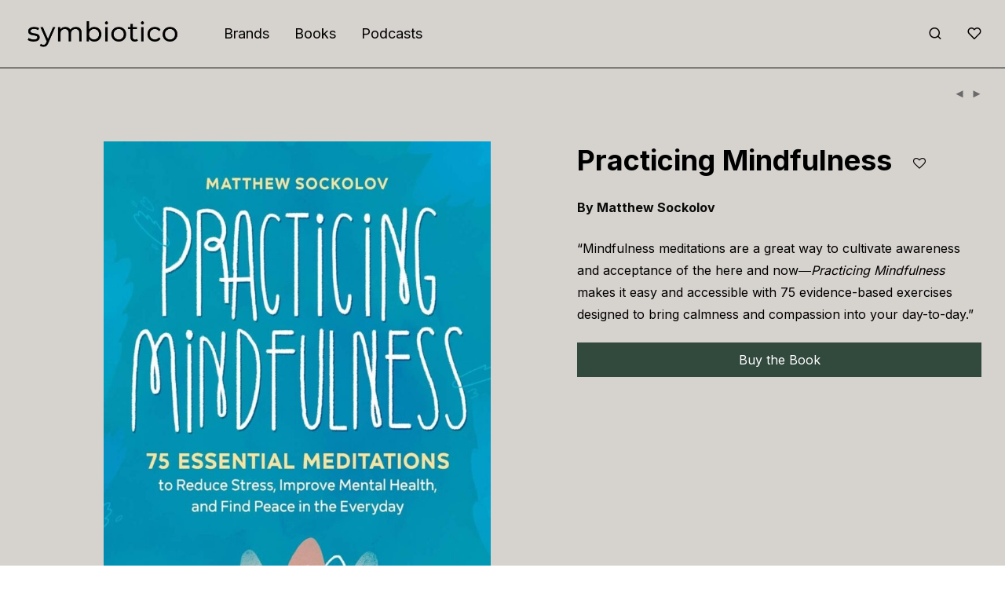

--- FILE ---
content_type: text/html; charset=UTF-8
request_url: https://symbioti.co/s/practicing-mindfulness/
body_size: 22520
content:
<!DOCTYPE html>

<html lang="en-US" prefix="og: http://ogp.me/ns# fb: http://ogp.me/ns/fb#" class="footer-sticky-1">
    <head>
        <meta charset="UTF-8">
        <meta name="viewport" content="width=device-width, initial-scale=1.0, maximum-scale=1.0, user-scalable=no">
		<meta name='robots' content='index, follow, max-image-preview:large, max-snippet:-1, max-video-preview:-1' />

	<!-- This site is optimized with the Yoast SEO plugin v26.8 - https://yoast.com/product/yoast-seo-wordpress/ -->
	<title>Practicing Mindfulness | Symbiotico</title>
	<link rel="canonical" href="https://symbioti.co/s/practicing-mindfulness/" />
	<meta name="twitter:card" content="summary_large_image" />
	<meta name="twitter:title" content="Practicing Mindfulness | Symbiotico" />
	<meta name="twitter:description" content="By Matthew Sockolov   &quot;Mindfulness meditations are a great way to cultivate awareness and acceptance of the here and now―Practicing Mindfulness makes it easy and accessible with 75 evidence-based exercises designed to bring calmness and compassion into your day-to-day.&quot;" />
	<meta name="twitter:image" content="https://symbioti.co/wp-content/uploads/2021/02/71fzuFr8wL-scaled.jpg" />
	<script type="application/ld+json" class="yoast-schema-graph">{"@context":"https://schema.org","@graph":[{"@type":"WebPage","@id":"https://symbioti.co/s/practicing-mindfulness/","url":"https://symbioti.co/s/practicing-mindfulness/","name":"Practicing Mindfulness | Symbiotico","isPartOf":{"@id":"https://symbioti.co/#website"},"primaryImageOfPage":{"@id":"https://symbioti.co/s/practicing-mindfulness/#primaryimage"},"image":{"@id":"https://symbioti.co/s/practicing-mindfulness/#primaryimage"},"thumbnailUrl":"https://symbioti.co/wp-content/uploads/2021/02/71fzuFr8wL-scaled.jpg","datePublished":"2021-02-08T15:01:56+00:00","dateModified":"2022-11-24T06:25:50+00:00","breadcrumb":{"@id":"https://symbioti.co/s/practicing-mindfulness/#breadcrumb"},"inLanguage":"en-US","potentialAction":[{"@type":"ReadAction","target":["https://symbioti.co/s/practicing-mindfulness/"]}]},{"@type":"ImageObject","inLanguage":"en-US","@id":"https://symbioti.co/s/practicing-mindfulness/#primaryimage","url":"https://symbioti.co/wp-content/uploads/2021/02/71fzuFr8wL-scaled.jpg","contentUrl":"https://symbioti.co/wp-content/uploads/2021/02/71fzuFr8wL-scaled.jpg","width":1707,"height":2560},{"@type":"BreadcrumbList","@id":"https://symbioti.co/s/practicing-mindfulness/#breadcrumb","itemListElement":[{"@type":"ListItem","position":1,"name":"Home","item":"https://symbioti.co/"},{"@type":"ListItem","position":2,"name":"Display","item":"https://symbioti.co/display/"},{"@type":"ListItem","position":3,"name":"Practicing Mindfulness"}]},{"@type":"WebSite","@id":"https://symbioti.co/#website","url":"https://symbioti.co/","name":"Symbiotico","description":"","potentialAction":[{"@type":"SearchAction","target":{"@type":"EntryPoint","urlTemplate":"https://symbioti.co/?s={search_term_string}"},"query-input":{"@type":"PropertyValueSpecification","valueRequired":true,"valueName":"search_term_string"}}],"inLanguage":"en-US"}]}</script>
	<!-- / Yoast SEO plugin. -->


<link rel='dns-prefetch' href='//fonts.googleapis.com' />
<link rel='preconnect' href='https://fonts.gstatic.com' crossorigin />
<link rel="alternate" type="application/rss+xml" title="Symbiotico &raquo; Feed" href="https://symbioti.co/feed/" />
<link rel="alternate" type="application/rss+xml" title="Symbiotico &raquo; Comments Feed" href="https://symbioti.co/comments/feed/" />
<link rel="alternate" title="oEmbed (JSON)" type="application/json+oembed" href="https://symbioti.co/wp-json/oembed/1.0/embed?url=https%3A%2F%2Fsymbioti.co%2Fs%2Fpracticing-mindfulness%2F" />
<link rel="alternate" title="oEmbed (XML)" type="text/xml+oembed" href="https://symbioti.co/wp-json/oembed/1.0/embed?url=https%3A%2F%2Fsymbioti.co%2Fs%2Fpracticing-mindfulness%2F&#038;format=xml" />
<style id='wp-img-auto-sizes-contain-inline-css' type='text/css'>
img:is([sizes=auto i],[sizes^="auto," i]){contain-intrinsic-size:3000px 1500px}
/*# sourceURL=wp-img-auto-sizes-contain-inline-css */
</style>

<style id='wp-emoji-styles-inline-css' type='text/css'>

	img.wp-smiley, img.emoji {
		display: inline !important;
		border: none !important;
		box-shadow: none !important;
		height: 1em !important;
		width: 1em !important;
		margin: 0 0.07em !important;
		vertical-align: -0.1em !important;
		background: none !important;
		padding: 0 !important;
	}
/*# sourceURL=wp-emoji-styles-inline-css */
</style>
<link rel='stylesheet' id='wp-block-library-css' href='https://symbioti.co/wp-includes/css/dist/block-library/style.min.css?ver=6.9' type='text/css' media='all' />
<style id='classic-theme-styles-inline-css' type='text/css'>
/*! This file is auto-generated */
.wp-block-button__link{color:#fff;background-color:#32373c;border-radius:9999px;box-shadow:none;text-decoration:none;padding:calc(.667em + 2px) calc(1.333em + 2px);font-size:1.125em}.wp-block-file__button{background:#32373c;color:#fff;text-decoration:none}
/*# sourceURL=/wp-includes/css/classic-themes.min.css */
</style>
<style id='global-styles-inline-css' type='text/css'>
:root{--wp--preset--aspect-ratio--square: 1;--wp--preset--aspect-ratio--4-3: 4/3;--wp--preset--aspect-ratio--3-4: 3/4;--wp--preset--aspect-ratio--3-2: 3/2;--wp--preset--aspect-ratio--2-3: 2/3;--wp--preset--aspect-ratio--16-9: 16/9;--wp--preset--aspect-ratio--9-16: 9/16;--wp--preset--color--black: #000000;--wp--preset--color--cyan-bluish-gray: #abb8c3;--wp--preset--color--white: #ffffff;--wp--preset--color--pale-pink: #f78da7;--wp--preset--color--vivid-red: #cf2e2e;--wp--preset--color--luminous-vivid-orange: #ff6900;--wp--preset--color--luminous-vivid-amber: #fcb900;--wp--preset--color--light-green-cyan: #7bdcb5;--wp--preset--color--vivid-green-cyan: #00d084;--wp--preset--color--pale-cyan-blue: #8ed1fc;--wp--preset--color--vivid-cyan-blue: #0693e3;--wp--preset--color--vivid-purple: #9b51e0;--wp--preset--gradient--vivid-cyan-blue-to-vivid-purple: linear-gradient(135deg,rgb(6,147,227) 0%,rgb(155,81,224) 100%);--wp--preset--gradient--light-green-cyan-to-vivid-green-cyan: linear-gradient(135deg,rgb(122,220,180) 0%,rgb(0,208,130) 100%);--wp--preset--gradient--luminous-vivid-amber-to-luminous-vivid-orange: linear-gradient(135deg,rgb(252,185,0) 0%,rgb(255,105,0) 100%);--wp--preset--gradient--luminous-vivid-orange-to-vivid-red: linear-gradient(135deg,rgb(255,105,0) 0%,rgb(207,46,46) 100%);--wp--preset--gradient--very-light-gray-to-cyan-bluish-gray: linear-gradient(135deg,rgb(238,238,238) 0%,rgb(169,184,195) 100%);--wp--preset--gradient--cool-to-warm-spectrum: linear-gradient(135deg,rgb(74,234,220) 0%,rgb(151,120,209) 20%,rgb(207,42,186) 40%,rgb(238,44,130) 60%,rgb(251,105,98) 80%,rgb(254,248,76) 100%);--wp--preset--gradient--blush-light-purple: linear-gradient(135deg,rgb(255,206,236) 0%,rgb(152,150,240) 100%);--wp--preset--gradient--blush-bordeaux: linear-gradient(135deg,rgb(254,205,165) 0%,rgb(254,45,45) 50%,rgb(107,0,62) 100%);--wp--preset--gradient--luminous-dusk: linear-gradient(135deg,rgb(255,203,112) 0%,rgb(199,81,192) 50%,rgb(65,88,208) 100%);--wp--preset--gradient--pale-ocean: linear-gradient(135deg,rgb(255,245,203) 0%,rgb(182,227,212) 50%,rgb(51,167,181) 100%);--wp--preset--gradient--electric-grass: linear-gradient(135deg,rgb(202,248,128) 0%,rgb(113,206,126) 100%);--wp--preset--gradient--midnight: linear-gradient(135deg,rgb(2,3,129) 0%,rgb(40,116,252) 100%);--wp--preset--font-size--small: 13px;--wp--preset--font-size--medium: 20px;--wp--preset--font-size--large: 36px;--wp--preset--font-size--x-large: 42px;--wp--preset--spacing--20: 0.44rem;--wp--preset--spacing--30: 0.67rem;--wp--preset--spacing--40: 1rem;--wp--preset--spacing--50: 1.5rem;--wp--preset--spacing--60: 2.25rem;--wp--preset--spacing--70: 3.38rem;--wp--preset--spacing--80: 5.06rem;--wp--preset--shadow--natural: 6px 6px 9px rgba(0, 0, 0, 0.2);--wp--preset--shadow--deep: 12px 12px 50px rgba(0, 0, 0, 0.4);--wp--preset--shadow--sharp: 6px 6px 0px rgba(0, 0, 0, 0.2);--wp--preset--shadow--outlined: 6px 6px 0px -3px rgb(255, 255, 255), 6px 6px rgb(0, 0, 0);--wp--preset--shadow--crisp: 6px 6px 0px rgb(0, 0, 0);}:where(.is-layout-flex){gap: 0.5em;}:where(.is-layout-grid){gap: 0.5em;}body .is-layout-flex{display: flex;}.is-layout-flex{flex-wrap: wrap;align-items: center;}.is-layout-flex > :is(*, div){margin: 0;}body .is-layout-grid{display: grid;}.is-layout-grid > :is(*, div){margin: 0;}:where(.wp-block-columns.is-layout-flex){gap: 2em;}:where(.wp-block-columns.is-layout-grid){gap: 2em;}:where(.wp-block-post-template.is-layout-flex){gap: 1.25em;}:where(.wp-block-post-template.is-layout-grid){gap: 1.25em;}.has-black-color{color: var(--wp--preset--color--black) !important;}.has-cyan-bluish-gray-color{color: var(--wp--preset--color--cyan-bluish-gray) !important;}.has-white-color{color: var(--wp--preset--color--white) !important;}.has-pale-pink-color{color: var(--wp--preset--color--pale-pink) !important;}.has-vivid-red-color{color: var(--wp--preset--color--vivid-red) !important;}.has-luminous-vivid-orange-color{color: var(--wp--preset--color--luminous-vivid-orange) !important;}.has-luminous-vivid-amber-color{color: var(--wp--preset--color--luminous-vivid-amber) !important;}.has-light-green-cyan-color{color: var(--wp--preset--color--light-green-cyan) !important;}.has-vivid-green-cyan-color{color: var(--wp--preset--color--vivid-green-cyan) !important;}.has-pale-cyan-blue-color{color: var(--wp--preset--color--pale-cyan-blue) !important;}.has-vivid-cyan-blue-color{color: var(--wp--preset--color--vivid-cyan-blue) !important;}.has-vivid-purple-color{color: var(--wp--preset--color--vivid-purple) !important;}.has-black-background-color{background-color: var(--wp--preset--color--black) !important;}.has-cyan-bluish-gray-background-color{background-color: var(--wp--preset--color--cyan-bluish-gray) !important;}.has-white-background-color{background-color: var(--wp--preset--color--white) !important;}.has-pale-pink-background-color{background-color: var(--wp--preset--color--pale-pink) !important;}.has-vivid-red-background-color{background-color: var(--wp--preset--color--vivid-red) !important;}.has-luminous-vivid-orange-background-color{background-color: var(--wp--preset--color--luminous-vivid-orange) !important;}.has-luminous-vivid-amber-background-color{background-color: var(--wp--preset--color--luminous-vivid-amber) !important;}.has-light-green-cyan-background-color{background-color: var(--wp--preset--color--light-green-cyan) !important;}.has-vivid-green-cyan-background-color{background-color: var(--wp--preset--color--vivid-green-cyan) !important;}.has-pale-cyan-blue-background-color{background-color: var(--wp--preset--color--pale-cyan-blue) !important;}.has-vivid-cyan-blue-background-color{background-color: var(--wp--preset--color--vivid-cyan-blue) !important;}.has-vivid-purple-background-color{background-color: var(--wp--preset--color--vivid-purple) !important;}.has-black-border-color{border-color: var(--wp--preset--color--black) !important;}.has-cyan-bluish-gray-border-color{border-color: var(--wp--preset--color--cyan-bluish-gray) !important;}.has-white-border-color{border-color: var(--wp--preset--color--white) !important;}.has-pale-pink-border-color{border-color: var(--wp--preset--color--pale-pink) !important;}.has-vivid-red-border-color{border-color: var(--wp--preset--color--vivid-red) !important;}.has-luminous-vivid-orange-border-color{border-color: var(--wp--preset--color--luminous-vivid-orange) !important;}.has-luminous-vivid-amber-border-color{border-color: var(--wp--preset--color--luminous-vivid-amber) !important;}.has-light-green-cyan-border-color{border-color: var(--wp--preset--color--light-green-cyan) !important;}.has-vivid-green-cyan-border-color{border-color: var(--wp--preset--color--vivid-green-cyan) !important;}.has-pale-cyan-blue-border-color{border-color: var(--wp--preset--color--pale-cyan-blue) !important;}.has-vivid-cyan-blue-border-color{border-color: var(--wp--preset--color--vivid-cyan-blue) !important;}.has-vivid-purple-border-color{border-color: var(--wp--preset--color--vivid-purple) !important;}.has-vivid-cyan-blue-to-vivid-purple-gradient-background{background: var(--wp--preset--gradient--vivid-cyan-blue-to-vivid-purple) !important;}.has-light-green-cyan-to-vivid-green-cyan-gradient-background{background: var(--wp--preset--gradient--light-green-cyan-to-vivid-green-cyan) !important;}.has-luminous-vivid-amber-to-luminous-vivid-orange-gradient-background{background: var(--wp--preset--gradient--luminous-vivid-amber-to-luminous-vivid-orange) !important;}.has-luminous-vivid-orange-to-vivid-red-gradient-background{background: var(--wp--preset--gradient--luminous-vivid-orange-to-vivid-red) !important;}.has-very-light-gray-to-cyan-bluish-gray-gradient-background{background: var(--wp--preset--gradient--very-light-gray-to-cyan-bluish-gray) !important;}.has-cool-to-warm-spectrum-gradient-background{background: var(--wp--preset--gradient--cool-to-warm-spectrum) !important;}.has-blush-light-purple-gradient-background{background: var(--wp--preset--gradient--blush-light-purple) !important;}.has-blush-bordeaux-gradient-background{background: var(--wp--preset--gradient--blush-bordeaux) !important;}.has-luminous-dusk-gradient-background{background: var(--wp--preset--gradient--luminous-dusk) !important;}.has-pale-ocean-gradient-background{background: var(--wp--preset--gradient--pale-ocean) !important;}.has-electric-grass-gradient-background{background: var(--wp--preset--gradient--electric-grass) !important;}.has-midnight-gradient-background{background: var(--wp--preset--gradient--midnight) !important;}.has-small-font-size{font-size: var(--wp--preset--font-size--small) !important;}.has-medium-font-size{font-size: var(--wp--preset--font-size--medium) !important;}.has-large-font-size{font-size: var(--wp--preset--font-size--large) !important;}.has-x-large-font-size{font-size: var(--wp--preset--font-size--x-large) !important;}
:where(.wp-block-post-template.is-layout-flex){gap: 1.25em;}:where(.wp-block-post-template.is-layout-grid){gap: 1.25em;}
:where(.wp-block-term-template.is-layout-flex){gap: 1.25em;}:where(.wp-block-term-template.is-layout-grid){gap: 1.25em;}
:where(.wp-block-columns.is-layout-flex){gap: 2em;}:where(.wp-block-columns.is-layout-grid){gap: 2em;}
:root :where(.wp-block-pullquote){font-size: 1.5em;line-height: 1.6;}
/*# sourceURL=global-styles-inline-css */
</style>
<style id='woocommerce-inline-inline-css' type='text/css'>
.woocommerce form .form-row .required { visibility: visible; }
/*# sourceURL=woocommerce-inline-inline-css */
</style>
<link rel='stylesheet' id='normalize-css' href='https://symbioti.co/wp-content/themes/savoy/assets/css/third-party/normalize.min.css?ver=3.0.2' type='text/css' media='all' />
<link rel='stylesheet' id='slick-slider-css' href='https://symbioti.co/wp-content/themes/savoy/assets/css/third-party/slick.min.css?ver=1.5.5' type='text/css' media='all' />
<link rel='stylesheet' id='slick-slider-theme-css' href='https://symbioti.co/wp-content/themes/savoy/assets/css/third-party/slick-theme.min.css?ver=1.5.5' type='text/css' media='all' />
<link rel='stylesheet' id='magnific-popup-css' href='https://symbioti.co/wp-content/themes/savoy/assets/css/third-party/magnific-popup.min.css?ver=0.9.7' type='text/css' media='all' />
<link rel='stylesheet' id='nm-grid-css' href='https://symbioti.co/wp-content/themes/savoy/assets/css/grid.css?ver=2.9.0' type='text/css' media='all' />
<link rel='stylesheet' id='selectod-css' href='https://symbioti.co/wp-content/themes/savoy/assets/css/third-party/selectod.min.css?ver=3.8.1' type='text/css' media='all' />
<link rel='stylesheet' id='nm-shop-css' href='https://symbioti.co/wp-content/themes/savoy/assets/css/shop.css?ver=2.9.0' type='text/css' media='all' />
<link rel='stylesheet' id='nm-icons-css' href='https://symbioti.co/wp-content/themes/savoy/assets/css/font-icons/theme-icons/theme-icons.min.css?ver=2.9.0' type='text/css' media='all' />
<link rel='stylesheet' id='nm-core-css' href='https://symbioti.co/wp-content/themes/savoy/style.css?ver=2.9.0' type='text/css' media='all' />
<link rel='stylesheet' id='nm-elements-css' href='https://symbioti.co/wp-content/themes/savoy/assets/css/elements.css?ver=2.9.0' type='text/css' media='all' />
<link rel='stylesheet' id='nm-portfolio-css' href='https://symbioti.co/wp-content/plugins/nm-portfolio/assets/css/nm-portfolio.css?ver=1.2.9' type='text/css' media='all' />
<link rel="preload" as="style" href="https://fonts.googleapis.com/css?family=Inter:400,700&#038;display=swap&#038;ver=1719722255" /><link rel="stylesheet" href="https://fonts.googleapis.com/css?family=Inter:400,700&#038;display=swap&#038;ver=1719722255" media="print" onload="this.media='all'"><noscript><link rel="stylesheet" href="https://fonts.googleapis.com/css?family=Inter:400,700&#038;display=swap&#038;ver=1719722255" /></noscript><link rel='stylesheet' id='nm-child-theme-css' href='https://symbioti.co/wp-content/themes/savoy-child/style.css?ver=6.9' type='text/css' media='all' />
<link rel='stylesheet' id='nm-child-theme-shop-css' href='https://symbioti.co/wp-content/themes/savoy-child/assets/css/shop.css?ver=6.9' type='text/css' media='all' />
<link rel='stylesheet' id='nm-child-theme-elements-css' href='https://symbioti.co/wp-content/themes/savoy-child/assets/css/elements.css?ver=6.9' type='text/css' media='all' />
<script type="text/javascript" src="https://symbioti.co/wp-includes/js/dist/hooks.min.js?ver=dd5603f07f9220ed27f1" id="wp-hooks-js"></script>
<script type="text/javascript" src="https://symbioti.co/wp-includes/js/dist/i18n.min.js?ver=c26c3dc7bed366793375" id="wp-i18n-js"></script>
<script type="text/javascript" id="wp-i18n-js-after">
/* <![CDATA[ */
wp.i18n.setLocaleData( { 'text direction\u0004ltr': [ 'ltr' ] } );
//# sourceURL=wp-i18n-js-after
/* ]]> */
</script>
<script type="text/javascript" src="https://symbioti.co/wp-includes/js/jquery/jquery.min.js?ver=3.7.1" id="jquery-core-js"></script>
<script type="text/javascript" src="https://symbioti.co/wp-includes/js/jquery/jquery-migrate.min.js?ver=3.4.1" id="jquery-migrate-js"></script>
<script type="text/javascript" src="https://symbioti.co/wp-content/plugins/woocommerce/assets/js/jquery-blockui/jquery.blockUI.min.js?ver=2.7.0-wc.10.4.3" id="wc-jquery-blockui-js" defer="defer" data-wp-strategy="defer"></script>
<script type="text/javascript" id="wc-add-to-cart-js-extra">
/* <![CDATA[ */
var wc_add_to_cart_params = {"ajax_url":"/wp-admin/admin-ajax.php","wc_ajax_url":"/?wc-ajax=%%endpoint%%","i18n_view_cart":"View cart","cart_url":"https://symbioti.co","is_cart":"","cart_redirect_after_add":"no"};
//# sourceURL=wc-add-to-cart-js-extra
/* ]]> */
</script>
<script type="text/javascript" src="https://symbioti.co/wp-content/plugins/woocommerce/assets/js/frontend/add-to-cart.min.js?ver=10.4.3" id="wc-add-to-cart-js" defer="defer" data-wp-strategy="defer"></script>
<script type="text/javascript" src="https://symbioti.co/wp-content/plugins/woocommerce/assets/js/flexslider/jquery.flexslider.min.js?ver=2.7.2-wc.10.4.3" id="wc-flexslider-js" defer="defer" data-wp-strategy="defer"></script>
<script type="text/javascript" id="wc-single-product-js-extra">
/* <![CDATA[ */
var wc_single_product_params = {"i18n_required_rating_text":"Please select a rating","i18n_rating_options":["1 of 5 stars","2 of 5 stars","3 of 5 stars","4 of 5 stars","5 of 5 stars"],"i18n_product_gallery_trigger_text":"View full-screen image gallery","review_rating_required":"yes","flexslider":{"rtl":false,"animation":"fade","smoothHeight":false,"directionNav":true,"controlNav":"thumbnails","slideshow":false,"animationSpeed":300,"animationLoop":false,"allowOneSlide":false},"zoom_enabled":"","zoom_options":[],"photoswipe_enabled":"","photoswipe_options":{"shareEl":true,"closeOnScroll":false,"history":false,"hideAnimationDuration":0,"showAnimationDuration":0,"showHideOpacity":true,"bgOpacity":1,"loop":false,"closeOnVerticalDrag":false,"barsSize":{"top":0,"bottom":0},"tapToClose":true,"tapToToggleControls":false,"shareButtons":[{"id":"facebook","label":"Share on Facebook","url":"https://www.facebook.com/sharer/sharer.php?u={{url}}"},{"id":"twitter","label":"Tweet","url":"https://twitter.com/intent/tweet?text={{text}}&url={{url}}"},{"id":"pinterest","label":"Pin it","url":"http://www.pinterest.com/pin/create/button/?url={{url}}&media={{image_url}}&description={{text}}"},{"id":"download","label":"Download image","url":"{{raw_image_url}}","download":true}]},"flexslider_enabled":"1"};
//# sourceURL=wc-single-product-js-extra
/* ]]> */
</script>
<script type="text/javascript" src="https://symbioti.co/wp-content/plugins/woocommerce/assets/js/frontend/single-product.min.js?ver=10.4.3" id="wc-single-product-js" defer="defer" data-wp-strategy="defer"></script>
<script type="text/javascript" src="https://symbioti.co/wp-content/plugins/woocommerce/assets/js/js-cookie/js.cookie.min.js?ver=2.1.4-wc.10.4.3" id="wc-js-cookie-js" defer="defer" data-wp-strategy="defer"></script>
<script type="text/javascript" id="woocommerce-js-extra">
/* <![CDATA[ */
var woocommerce_params = {"ajax_url":"/wp-admin/admin-ajax.php","wc_ajax_url":"/?wc-ajax=%%endpoint%%","i18n_password_show":"Show password","i18n_password_hide":"Hide password"};
//# sourceURL=woocommerce-js-extra
/* ]]> */
</script>
<script type="text/javascript" src="https://symbioti.co/wp-content/plugins/woocommerce/assets/js/frontend/woocommerce.min.js?ver=10.4.3" id="woocommerce-js" defer="defer" data-wp-strategy="defer"></script>
<script type="text/javascript" id="zxcvbn-async-js-extra">
/* <![CDATA[ */
var _zxcvbnSettings = {"src":"https://symbioti.co/wp-includes/js/zxcvbn.min.js"};
//# sourceURL=zxcvbn-async-js-extra
/* ]]> */
</script>
<script type="text/javascript" src="https://symbioti.co/wp-includes/js/zxcvbn-async.min.js?ver=1.0" id="zxcvbn-async-js"></script>
<script type="text/javascript" id="password-strength-meter-js-extra">
/* <![CDATA[ */
var pwsL10n = {"unknown":"Password strength unknown","short":"Very weak","bad":"Weak","good":"Medium","strong":"Strong","mismatch":"Mismatch"};
//# sourceURL=password-strength-meter-js-extra
/* ]]> */
</script>
<script type="text/javascript" src="https://symbioti.co/wp-admin/js/password-strength-meter.min.js?ver=6.9" id="password-strength-meter-js"></script>
<script type="text/javascript" id="wc-password-strength-meter-js-extra">
/* <![CDATA[ */
var wc_password_strength_meter_params = {"min_password_strength":"3","i18n_password_error":"Please enter a stronger password.","i18n_password_hint":"Hint: The password should be at least twelve characters long. To make it stronger, use upper and lower case letters, numbers, and symbols like ! \" ? $ % ^ & )."};
var wc_password_strength_meter_params = {"min_password_strength":"3","stop_checkout":"","i18n_password_error":"Please enter a stronger password.","i18n_password_hint":"Hint: The password should be at least twelve characters long. To make it stronger, use upper and lower case letters, numbers, and symbols like ! \" ? $ % ^ & )."};
//# sourceURL=wc-password-strength-meter-js-extra
/* ]]> */
</script>
<script type="text/javascript" src="https://symbioti.co/wp-content/plugins/woocommerce/assets/js/frontend/password-strength-meter.min.js?ver=10.4.3" id="wc-password-strength-meter-js" defer="defer" data-wp-strategy="defer"></script>
<script type="text/javascript" id="wc-cart-fragments-js-extra">
/* <![CDATA[ */
var wc_cart_fragments_params = {"ajax_url":"/wp-admin/admin-ajax.php","wc_ajax_url":"/?wc-ajax=%%endpoint%%","cart_hash_key":"wc_cart_hash_36270ba441632dc5e0f3c8bcfae8e2c0","fragment_name":"wc_fragments_36270ba441632dc5e0f3c8bcfae8e2c0","request_timeout":"5000"};
//# sourceURL=wc-cart-fragments-js-extra
/* ]]> */
</script>
<script type="text/javascript" src="https://symbioti.co/wp-content/plugins/woocommerce/assets/js/frontend/cart-fragments.min.js?ver=10.4.3" id="wc-cart-fragments-js" defer="defer" data-wp-strategy="defer"></script>
<link rel="https://api.w.org/" href="https://symbioti.co/wp-json/" /><link rel="alternate" title="JSON" type="application/json" href="https://symbioti.co/wp-json/wp/v2/product/3628" /><link rel="EditURI" type="application/rsd+xml" title="RSD" href="https://symbioti.co/xmlrpc.php?rsd" />
<meta name="generator" content="WordPress 6.9" />
<meta name="generator" content="WooCommerce 10.4.3" />
<link rel='shortlink' href='https://symbioti.co/?p=3628' />
<meta name="theme-color" content="#D6D2CE" media="(prefers-color-scheme: light)"> 
<meta name="theme-color" content="#D6D2CE" media="(prefers-color-scheme: dark)"><meta name="framework" content="Redux 4.3.7.3" />	<noscript><style>.woocommerce-product-gallery{ opacity: 1 !important; }</style></noscript>
	<meta name="generator" content="Elementor 3.34.2; features: additional_custom_breakpoints; settings: css_print_method-external, google_font-enabled, font_display-auto">
<style type="text/css">.recentcomments a{display:inline !important;padding:0 !important;margin:0 !important;}</style>			<style>
				.e-con.e-parent:nth-of-type(n+4):not(.e-lazyloaded):not(.e-no-lazyload),
				.e-con.e-parent:nth-of-type(n+4):not(.e-lazyloaded):not(.e-no-lazyload) * {
					background-image: none !important;
				}
				@media screen and (max-height: 1024px) {
					.e-con.e-parent:nth-of-type(n+3):not(.e-lazyloaded):not(.e-no-lazyload),
					.e-con.e-parent:nth-of-type(n+3):not(.e-lazyloaded):not(.e-no-lazyload) * {
						background-image: none !important;
					}
				}
				@media screen and (max-height: 640px) {
					.e-con.e-parent:nth-of-type(n+2):not(.e-lazyloaded):not(.e-no-lazyload),
					.e-con.e-parent:nth-of-type(n+2):not(.e-lazyloaded):not(.e-no-lazyload) * {
						background-image: none !important;
					}
				}
			</style>
			<link rel="icon" href="https://symbioti.co/wp-content/uploads/2020/10/cropped-apple-touch-icon-32x32.png" sizes="32x32" />
<link rel="icon" href="https://symbioti.co/wp-content/uploads/2020/10/cropped-apple-touch-icon-192x192.png" sizes="192x192" />
<link rel="apple-touch-icon" href="https://symbioti.co/wp-content/uploads/2020/10/cropped-apple-touch-icon-180x180.png" />
<meta name="msapplication-TileImage" content="https://symbioti.co/wp-content/uploads/2020/10/cropped-apple-touch-icon-270x270.png" />
<style type="text/css" class="nm-custom-styles">:root{--nm--color-font:#000000;--nm--color-font-strong:#0A0A0A;--nm--color-font-highlight:#6F897C;--nm--color-border:#0A0A0A;--nm--color-button:#FFFFFF;--nm--color-button-background:#32493E;--nm--color-body-background:#D6D2CE;}body{font-family:Inter,sans-serif;}h1,h2,h3,h4,h5,h6,.nm-alt-font{font-family:Inter,sans-serif;}.nm-menu li a{font-family:Inter,sans-serif;font-size:18px;font-weight:normal;}#nm-mobile-menu .menu > li > a{font-family:Inter,sans-serif;font-weight:normal;}#nm-mobile-menu-main-ul.menu > li > a{font-size:15px;}#nm-mobile-menu-secondary-ul.menu li a{font-size:13px;}.vc_tta.vc_tta-accordion .vc_tta-panel-title > a,.vc_tta.vc_general .vc_tta-tab > a,.nm-team-member-content h2,.nm-post-slider-content h3,.vc_pie_chart .wpb_pie_chart_heading,.wpb_content_element .wpb_tour_tabs_wrapper .wpb_tabs_nav a,.wpb_content_element .wpb_accordion_header a,.woocommerce-order-details .order_details tfoot tr:last-child th,.woocommerce-order-details .order_details tfoot tr:last-child td,#order_review .shop_table tfoot .order-total,#order_review .shop_table tfoot .order-total,.cart-collaterals .shop_table tr.order-total,.shop_table.cart .nm-product-details a,#nm-shop-sidebar-popup #nm-shop-search input,.nm-shop-categories li a,.nm-shop-filter-menu li a,.woocommerce-message,.woocommerce-info,.woocommerce-error,blockquote,.commentlist .comment .comment-text .meta strong,.nm-related-posts-content h3,.nm-blog-no-results h1,.nm-term-description,.nm-blog-categories-list li a,.nm-blog-categories-toggle li a,.nm-blog-heading h1,#nm-mobile-menu-top-ul .nm-mobile-menu-item-search input{font-size:18px;}@media all and (max-width:768px){.vc_toggle_title h3{font-size:18px;}}@media all and (max-width:400px){#nm-shop-search input{font-size:18px;}}.add_to_cart_inline .add_to_cart_button,.add_to_cart_inline .amount,.nm-product-category-text > a,.nm-testimonial-description,.nm-feature h3,.nm_btn,.vc_toggle_content,.nm-message-box,.wpb_text_column,#nm-wishlist-table ul li.title .woocommerce-loop-product__title,.nm-order-track-top p,.customer_details h3,.woocommerce-order-details .order_details tbody,.woocommerce-MyAccount-content .shop_table tr th,.woocommerce-MyAccount-navigation ul li a,.nm-MyAccount-user-info .nm-username,.nm-MyAccount-dashboard,.nm-myaccount-lost-reset-password h2,.nm-login-form-divider span,.woocommerce-thankyou-order-details li strong,.woocommerce-order-received h3,#order_review .shop_table tbody .product-name,.woocommerce-checkout .nm-coupon-popup-wrap .nm-shop-notice,.nm-checkout-login-coupon .nm-shop-notice,.shop_table.cart .nm-product-quantity-pricing .product-subtotal,.shop_table.cart .product-quantity,.shop_attributes tr th,.shop_attributes tr td,#tab-description,.woocommerce-tabs .tabs li a,.woocommerce-product-details__short-description,.nm-shop-no-products h3,.nm-infload-controls a,#nm-shop-browse-wrap .term-description,.list_nosep .nm-shop-categories .nm-shop-sub-categories li a,.nm-shop-taxonomy-text .term-description,.nm-shop-loop-details h3,.woocommerce-loop-category__title,div.wpcf7-response-output,.wpcf7 .wpcf7-form-control,.widget_search button,.widget_product_search #searchsubmit,#wp-calendar caption,.widget .nm-widget-title,.post .entry-content,.comment-form p label,.no-comments,.commentlist .pingback p,.commentlist .trackback p,.commentlist .comment .comment-text .description,.nm-search-results .nm-post-content,.post-password-form > p:first-child,.nm-post-pagination a .long-title,.nm-blog-list .nm-post-content,.nm-blog-grid .nm-post-content,.nm-blog-classic .nm-post-content,.nm-blog-pagination a,.nm-blog-categories-list.columns li a,.page-numbers li a,.page-numbers li span,#nm-widget-panel .total,#nm-widget-panel .nm-cart-panel-item-price .amount,#nm-widget-panel .quantity .qty,#nm-widget-panel .nm-cart-panel-quantity-pricing > span.quantity,#nm-widget-panel .product-quantity,.nm-cart-panel-product-title,#nm-widget-panel .product_list_widget .empty,#nm-cart-panel-loader h5,.nm-widget-panel-header,.button,input[type=submit]{font-size:16px;}@media all and (max-width:991px){#nm-shop-sidebar .widget .nm-widget-title,.nm-shop-categories li a{font-size:16px;}}@media all and (max-width:768px){.vc_tta.vc_tta-accordion .vc_tta-panel-title > a,.vc_tta.vc_tta-tabs.vc_tta-tabs-position-left .vc_tta-tab > a,.vc_tta.vc_tta-tabs.vc_tta-tabs-position-top .vc_tta-tab > a,.wpb_content_element .wpb_tour_tabs_wrapper .wpb_tabs_nav a,.wpb_content_element .wpb_accordion_header a,.nm-term-description{font-size:16px;}}@media all and (max-width:550px){.shop_table.cart .nm-product-details a,.nm-shop-notice,.nm-related-posts-content h3{font-size:16px;}}@media all and (max-width:400px){.nm-product-category-text .nm-product-category-heading,.nm-team-member-content h2,#nm-wishlist-empty h1,.cart-empty,.nm-shop-filter-menu li a,.nm-blog-categories-list li a{font-size:16px;}}.vc_progress_bar .vc_single_bar .vc_label,.woocommerce-tabs .tabs li a span,.product .summary .price del .amount,#nm-shop-sidebar-popup-reset-button,#nm-shop-sidebar-popup .nm-shop-sidebar .widget:last-child .nm-widget-title,#nm-shop-sidebar-popup .nm-shop-sidebar .widget .nm-widget-title,.nm-shop-filter-menu li a i,.woocommerce-loop-category__title .count,span.wpcf7-not-valid-tip,.widget_rss ul li .rss-date,.wp-caption-text,.comment-respond h3 #cancel-comment-reply-link,.nm-blog-categories-toggle li .count,.nm-menu-wishlist-count,.nm-menu li.nm-menu-offscreen .nm-menu-cart-count,.nm-menu-cart .count,.nm-menu .sub-menu li a,body{font-size:14px;}@media all and (max-width:768px){.wpcf7 .wpcf7-form-control{font-size:14px;}}@media all and (max-width:400px){.nm-blog-grid .nm-post-content,.header-mobile-default .nm-menu-cart.no-icon .count{font-size:14px;}}#nm-wishlist-table .nm-variations-list,.nm-MyAccount-user-info .nm-logout-button.border,#order_review .place-order noscript,#payment .payment_methods li .payment_box,#order_review .shop_table tfoot .woocommerce-remove-coupon,.cart-collaterals .shop_table tr.cart-discount td a,#nm-shop-sidebar-popup #nm-shop-search-notice,.wc-item-meta,.variation,.woocommerce-password-hint,.woocommerce-password-strength,.nm-validation-inline-notices .form-row.woocommerce-invalid-required-field:after{font-size:12px;}body{font-weight:normal;}h1, .h1-size{font-weight:normal;}h2, .h2-size{font-weight:normal;}h3, .h3-size{font-weight:normal;}h4, .h4-size,h5, .h5-size,h6, .h6-size{font-weight:normal;}body{color:#000000;}.nm-portfolio-single-back a span {background:#000000;}.mfp-close,.wpb_content_element .wpb_tour_tabs_wrapper .wpb_tabs_nav li.ui-tabs-active a,.vc_pie_chart .vc_pie_chart_value,.vc_progress_bar .vc_single_bar .vc_label .vc_label_units,.nm-testimonial-description,.form-row label,.woocommerce-form__label,#nm-shop-search-close:hover,.products .price .amount,.nm-shop-loop-actions > a,.nm-shop-loop-actions > a:active,.nm-shop-loop-actions > a:focus,.nm-infload-controls a,.woocommerce-breadcrumb a, .woocommerce-breadcrumb span,.variations,.woocommerce-grouped-product-list-item__label a,.woocommerce-grouped-product-list-item__price ins .amount,.woocommerce-grouped-product-list-item__price > .amount,.nm-quantity-wrap .quantity .nm-qty-minus,.nm-quantity-wrap .quantity .nm-qty-plus,.product .summary .single_variation_wrap .nm-quantity-wrap label:not(.nm-qty-label-abbrev),.woocommerce-tabs .tabs li.active a,.shop_attributes th,.product_meta,.shop_table.cart .nm-product-details a,.shop_table.cart .product-quantity,.shop_table.cart .nm-product-quantity-pricing .product-subtotal,.shop_table.cart .product-remove a,.cart-collaterals,.nm-cart-empty,#order_review .shop_table,#payment .payment_methods li label,.woocommerce-thankyou-order-details li strong,.wc-bacs-bank-details li strong,.nm-MyAccount-user-info .nm-username strong,.woocommerce-MyAccount-navigation ul li a:hover,.woocommerce-MyAccount-navigation ul li.is-active a,.woocommerce-table--order-details,#nm-wishlist-empty .note i,a.dark,a:hover,.nm-blog-heading h1 strong,.nm-post-header .nm-post-meta a,.nm-post-pagination a,.commentlist > li .comment-text .meta strong,.commentlist > li .comment-text .meta strong a,.comment-form p label,.entry-content strong,blockquote,blockquote p,.widget_search button,.widget_product_search #searchsubmit,.widget_recent_comments ul li .comment-author-link,.widget_recent_comments ul li:before{color:#0A0A0A;}@media all and (max-width: 991px){.nm-shop-menu .nm-shop-filter-menu li a:hover,.nm-shop-menu .nm-shop-filter-menu li.active a,#nm-shop-sidebar .widget.show .nm-widget-title,#nm-shop-sidebar .widget .nm-widget-title:hover{color:#0A0A0A;}}.nm-portfolio-single-back a:hover span{background:#0A0A0A;}.wpb_content_element .wpb_tour_tabs_wrapper .wpb_tabs_nav a,.wpb_content_element .wpb_accordion_header a,#nm-shop-search-close,.woocommerce-breadcrumb,.nm-single-product-menu a,.star-rating:before,.woocommerce-tabs .tabs li a,.product_meta span.sku,.product_meta a,.nm-product-wishlist-button-wrap a,.nm-product-share a,.nm-wishlist-share ul li a:not(:hover),.nm-post-meta,.nm-post-share a,.nm-post-pagination a .short-title,.commentlist > li .comment-text .meta time{color:#6A6A6A;}.vc_toggle_title i,#nm-wishlist-empty p.icon i,h1{color:#000000;}h2{color:#0A0A0A;}h3{color:#282828;}h4, h5, h6{color:#282828;}a,a.dark:hover,a.gray:hover,a.invert-color:hover,.nm-highlight-text,.nm-highlight-text h1,.nm-highlight-text h2,.nm-highlight-text h3,.nm-highlight-text h4,.nm-highlight-text h5,.nm-highlight-text h6,.nm-highlight-text p,.nm-menu-wishlist-count,.nm-menu-cart a .count,.nm-menu li.nm-menu-offscreen .nm-menu-cart-count,.page-numbers li span.current,.page-numbers li a:hover,.nm-blog .sticky .nm-post-thumbnail:before,.nm-blog .category-sticky .nm-post-thumbnail:before,.nm-blog-categories-list li a:hover,.nm-blog-categories ul li.current-cat a,.widget ul li.active,.widget ul li a:hover,.widget ul li a:focus,.widget ul li a.active,#wp-calendar tbody td a,.nm-banner-link.type-txt:hover,.nm-banner.text-color-light .nm-banner-link.type-txt:hover,.nm-portfolio-categories li.current a,.add_to_cart_inline ins,.nm-product-categories.layout-separated .product-category:hover .nm-product-category-text > a,.woocommerce-breadcrumb a:hover,.products .price ins .amount,.products .price ins,.no-touch .nm-shop-loop-actions > a:hover,.nm-shop-menu ul li a:hover,.nm-shop-menu ul li.current-cat > a,.nm-shop-menu ul li.active a,.nm-shop-heading span,.nm-single-product-menu a:hover,.woocommerce-product-gallery__trigger:hover,.woocommerce-product-gallery .flex-direction-nav a:hover,.product-summary .price .amount,.product-summary .price ins,.product .summary .price .amount,.nm-product-wishlist-button-wrap a.added:active,.nm-product-wishlist-button-wrap a.added:focus,.nm-product-wishlist-button-wrap a.added:hover,.nm-product-wishlist-button-wrap a.added,.woocommerce-tabs .tabs li a span,#review_form .comment-form-rating .stars:hover a,#review_form .comment-form-rating .stars.has-active a,.product_meta a:hover,.star-rating span:before,.nm-order-view .commentlist li .comment-text .meta,.nm_widget_price_filter ul li.current,.post-type-archive-product .widget_product_categories .product-categories > li:first-child > a,.widget_product_categories ul li.current-cat > a,.widget_layered_nav ul li.chosen a,.widget_layered_nav_filters ul li.chosen a,.product_list_widget li ins .amount,.woocommerce.widget_rating_filter .wc-layered-nav-rating.chosen > a,.nm-wishlist-button.added:active,.nm-wishlist-button.added:focus,.nm-wishlist-button.added:hover,.nm-wishlist-button.added,.slick-prev:not(.slick-disabled):hover,.slick-next:not(.slick-disabled):hover,.flickity-button:hover,.pswp__button:hover,.nm-portfolio-categories li a:hover{color:#6F897C;}.nm-blog-categories ul li.current-cat a,.nm-portfolio-categories li.current a,.woocommerce-product-gallery.pagination-enabled .flex-control-thumbs li img.flex-active,.widget_layered_nav ul li.chosen a,.widget_layered_nav_filters ul li.chosen a,.slick-dots li.slick-active button,.flickity-page-dots .dot.is-selected{border-color:#6F897C;}.blockUI.blockOverlay:after,.nm-loader:after,.nm-image-overlay:before,.nm-image-overlay:after,.gallery-icon:before,.gallery-icon:after,.widget_tag_cloud a:hover,.widget_product_tag_cloud a:hover{background:#6F897C;}@media all and (max-width:400px){.woocommerce-product-gallery.pagination-enabled .flex-control-thumbs li img.flex-active,.slick-dots li.slick-active button,.flickity-page-dots .dot.is-selected{background:#6F897C;}}.header-border-1 .nm-header,.nm-blog-list .nm-post-divider,#nm-blog-pagination.infinite-load,.nm-post-pagination,.no-post-comments .nm-related-posts,.nm-footer-widgets.has-border,#nm-shop-browse-wrap.nm-shop-description-borders .term-description,.nm-shop-sidebar-default #nm-shop-sidebar .widget,.products.grid-list li:not(:last-child) .nm-shop-loop-product-wrap,.nm-infload-controls a,.woocommerce-tabs,.upsells,.related,.shop_table.cart tr td,#order_review .shop_table tbody tr th,#order_review .shop_table tbody tr td,#payment .payment_methods,#payment .payment_methods li,.woocommerce-MyAccount-orders tr td,.woocommerce-MyAccount-orders tr:last-child td,.woocommerce-table--order-details tbody tr td,.woocommerce-table--order-details tbody tr:first-child td,.woocommerce-table--order-details tfoot tr:last-child td,.woocommerce-table--order-details tfoot tr:last-child th,#nm-wishlist-table > ul > li,#nm-wishlist-table > ul:first-child > li,.wpb_accordion .wpb_accordion_section,.nm-portfolio-single-footer{border-color:#0A0A0A;}.nm-blog-classic .nm-post-divider,.nm-search-results .nm-post-divider{background:#0A0A0A;}.nm-blog-categories-list li span,.nm-shop-menu ul li > span,.nm-portfolio-categories li span{color: #0A0A0A;}.nm-post-meta:before,.nm-testimonial-author span:before{background:#0A0A0A;}.button,input[type=submit],.widget_tag_cloud a, .widget_product_tag_cloud a,.add_to_cart_inline .add_to_cart_button,#nm-shop-sidebar-popup-button,.products.grid-list .nm-shop-loop-actions > a:first-of-type,.products.grid-list .nm-shop-loop-actions > a:first-child,#order_review .shop_table tbody .product-name .product-quantity{color:#FFFFFF;background-color:#32493E;}.button:hover,input[type=submit]:hover.products.grid-list .nm-shop-loop-actions > a:first-of-type,.products.grid-list .nm-shop-loop-actions > a:first-child{color:#FFFFFF;}#nm-blog-pagination a,.button.border{border-color:#AAAAAA;}#nm-blog-pagination a,#nm-blog-pagination a:hover,.button.border,.button.border:hover{color:#282828;}#nm-blog-pagination a:not([disabled]):hover,.button.border:not([disabled]):hover{color:#282828;border-color:#6F897C;}.product-summary .quantity .nm-qty-minus,.product-summary .quantity .nm-qty-plus{color:#32493E;}.nm-page-wrap{background-color:#D6D2CE;}.nm-divider .nm-divider-title,.nm-header-search{background:#D6D2CE;}.woocommerce-cart .blockOverlay,.woocommerce-checkout .blockOverlay {background-color:#D6D2CE !important;}.nm-top-bar{background:#282828;}.nm-top-bar .nm-top-bar-text,.nm-top-bar .nm-top-bar-text a,.nm-top-bar .nm-menu > li > a,.nm-top-bar .nm-menu > li > a:hover,.nm-top-bar-social li i{color:#000000;}.nm-header-placeholder{height:84px;}.nm-header{line-height:50px;padding-top:17px;padding-bottom:17px;background:#D6D2CE;}.home .nm-header{background:#D6D2CE;}.mobile-menu-open .nm-header{background:#FFFFFF !important;}.header-on-scroll .nm-header,.home.header-transparency.header-on-scroll .nm-header{background:#FFFFFF;}.header-on-scroll .nm-header:not(.static-on-scroll){padding-top:10px;padding-bottom:10px;}.nm-header.stacked .nm-header-logo,.nm-header.stacked-centered .nm-header-logo{padding-bottom:0px;}.nm-header-logo svg,.nm-header-logo img{height:40px;}@media all and (max-width:991px){.nm-header-placeholder{height:70px;}.nm-header{line-height:50px;padding-top:10px;padding-bottom:10px;}.nm-header.stacked .nm-header-logo,.nm-header.stacked-centered .nm-header-logo{padding-bottom:0px;}.nm-header-logo svg,.nm-header-logo img{height:35px;}}@media all and (max-width:400px){.nm-header-placeholder{height:70px;}.nm-header{line-height:50px;}.nm-header-logo svg,.nm-header-logo img{height:25px;}}.nm-menu li a{color:#000000;}.nm-menu li a:hover{color:#6F897C;}.header-transparency-light:not(.header-on-scroll):not(.mobile-menu-open) #nm-main-menu-ul > li > a,.header-transparency-light:not(.header-on-scroll):not(.mobile-menu-open) #nm-right-menu-ul > li > a{color:#FFFFFF;}.header-transparency-dark:not(.header-on-scroll):not(.mobile-menu-open) #nm-main-menu-ul > li > a,.header-transparency-dark:not(.header-on-scroll):not(.mobile-menu-open) #nm-right-menu-ul > li > a{color:#282828;}.header-transparency-light:not(.header-on-scroll):not(.mobile-menu-open) #nm-main-menu-ul > li > a:hover,.header-transparency-light:not(.header-on-scroll):not(.mobile-menu-open) #nm-right-menu-ul > li > a:hover{color:#DCDCDC;}.header-transparency-dark:not(.header-on-scroll):not(.mobile-menu-open) #nm-main-menu-ul > li > a:hover,.header-transparency-dark:not(.header-on-scroll):not(.mobile-menu-open) #nm-right-menu-ul > li > a:hover{color:#707070;}.no-touch .header-transparency-light:not(.header-on-scroll):not(.mobile-menu-open) .nm-header:hover{background-color:transparent;}.no-touch .header-transparency-dark:not(.header-on-scroll):not(.mobile-menu-open) .nm-header:hover{background-color:transparent;}.nm-menu .sub-menu{background:#FFFFFF;}.nm-menu .sub-menu li a{color:#0A0A0A;}.nm-menu .megamenu > .sub-menu > ul > li:not(.nm-menu-item-has-image) > a,.nm-menu .sub-menu li a .label,.nm-menu .sub-menu li a:hover{color:#6F897C;}.nm-menu .megamenu.full > .sub-menu{padding-top:28px;padding-bottom:15px;background:#FFFFFF;}.nm-menu .megamenu.full > .sub-menu > ul{max-width:1080px;}.nm-menu .megamenu.full .sub-menu li a{color:#6A6A6A;}.nm-menu .megamenu.full > .sub-menu > ul > li:not(.nm-menu-item-has-image) > a,.nm-menu .megamenu.full .sub-menu li a:hover{color:#6F897C;}.nm-menu .megamenu > .sub-menu > ul > li.nm-menu-item-has-image{border-right-color:#EEEEEE;}.nm-menu-icon span{background:#000000;}.header-transparency-light:not(.header-on-scroll):not(.mobile-menu-open) .nm-menu-icon span{background:#FFFFFF;}.header-transparency-dark:not(.header-on-scroll):not(.mobile-menu-open) .nm-menu-icon span{background:#282828;}#nm-mobile-menu{ background:#FFFFFF;}#nm-mobile-menu .menu li{border-bottom-color:#EEEEEE;}#nm-mobile-menu .menu a,#nm-mobile-menu .menu li .nm-menu-toggle,#nm-mobile-menu-top-ul .nm-mobile-menu-item-search input,#nm-mobile-menu-top-ul .nm-mobile-menu-item-search span,.nm-mobile-menu-social-ul li a{color:#000000;}.no-touch #nm-mobile-menu .menu a:hover,#nm-mobile-menu .menu li.active > a,#nm-mobile-menu .menu > li.active > .nm-menu-toggle:before,#nm-mobile-menu .menu a .label,.nm-mobile-menu-social-ul li a:hover{color:#6F897C;}#nm-mobile-menu .sub-menu{border-top-color:#EEEEEE;}.nm-footer-widgets{padding-top:55px;padding-bottom:15px;background-color:#FFFFFF;}.nm-footer-widgets,.nm-footer-widgets .widget ul li a,.nm-footer-widgets a{color:#FFFFFF;}.nm-footer-widgets .widget .nm-widget-title{color:#282828;}.nm-footer-widgets .widget ul li a:hover,.nm-footer-widgets a:hover{color:#FFFFFF;}.nm-footer-widgets .widget_tag_cloud a:hover,.nm-footer-widgets .widget_product_tag_cloud a:hover{background:#FFFFFF;}@media all and (max-width:991px){.nm-footer-widgets{padding-top:55px;padding-bottom:15px;}}.nm-footer-bar{color:#FFFFFF;}.nm-footer-bar-inner{padding-top:30px;padding-bottom:30px;background-color:#282828;}.nm-footer-bar a{color:#FFFFFF;}.nm-footer-bar a:hover{color:#6F897C;}.nm-footer-bar .menu > li{border-bottom-color:#3A3A3A;}.nm-footer-bar-social a{color:#EEEEEE;}.nm-footer-bar-social a:hover{color:#C6C6C6;}@media all and (max-width:991px){.nm-footer-bar-inner{padding-top:30px;padding-bottom:30px;}}.nm-comments{background:#F7F7F7;}.nm-comments .commentlist > li,.nm-comments .commentlist .pingback,.nm-comments .commentlist .trackback{border-color:#E7E7E7;}#nm-shop-products-overlay,#nm-shop{background-color:#D6D2CE;}#nm-shop-taxonomy-header.has-image{height:304px;}.nm-shop-taxonomy-text-col{max-width:500px;}.nm-shop-taxonomy-text h1{color:#FFFFFF;}.nm-shop-taxonomy-text .term-description{color:#777777;}@media all and (max-width:991px){#nm-shop-taxonomy-header.has-image{height:335px;}}@media all and (max-width:768px){#nm-shop-taxonomy-header.has-image{height:210px;}} .nm-shop-widget-scroll{max-height:145px;}.onsale{color:#282828;background:#FFFFFF;}.nm-label-itsnew{color:#FFFFFF;background:#282828;}.products li.outofstock .nm-shop-loop-thumbnail > a:after{color:#282828;background:#FFFFFF;}.nm-shop-loop-thumbnail{background:#D6D2CE;}.has-bg-color .nm-single-product-bg{background:#D6D2CE;}.nm-featured-video-icon{color:#282828;background:#FFFFFF;}@media all and (max-width:1080px){.woocommerce-product-gallery__wrapper{max-width:500px;}.has-bg-color .woocommerce-product-gallery {background:#D6D2CE;}}@media all and (max-width:1080px){.woocommerce-product-gallery.pagination-enabled .flex-control-thumbs{background-color:#D6D2CE;}}.nm-variation-control.nm-variation-control-color li i{width:19px;height:19px;}.nm-variation-control.nm-variation-control-image li .nm-pa-image-thumbnail-wrap{width:19px;height:19px;}.unclickable > a:hover {cursor: default;}.woocommerce-breadcrumb{display: none;}.is-green{width: 100%;height: 100%;background: rgba(0, 0, 0, 0.57);}.nm-menu-item-copyright{vertical-align: middle;}.widget .nm-widget-title {font-size: 23px;}</style>
<style type="text/css" class="nm-translation-styles">.products li.outofstock .nm-shop-loop-thumbnail > a:after{content:"Out of stock";}.nm-validation-inline-notices .form-row.woocommerce-invalid-required-field:after{content:"Required field.";}.theme-savoy .wc-block-cart.wp-block-woocommerce-filled-cart-block:before{content:"Shopping Cart";}</style>

    <!-- START - Open Graph and Twitter Card Tags 3.3.8 -->
     <!-- Facebook Open Graph -->
      <meta property="og:locale" content="en_US"/>
      <meta property="og:site_name" content="Symbiotico"/>
      <meta property="og:title" content="Practicing Mindfulness | Symbiotico"/>
      <meta property="og:url" content="https://symbioti.co/s/practicing-mindfulness/"/>
      <meta property="og:type" content="product"/>
      <meta property="og:description" content="By Matthew Sockolov  &quot;Mindfulness meditations are a great way to cultivate awareness and acceptance of the here and now―Practicing Mindfulness makes it easy and accessible with 75 evidence-based exercises designed to bring calmness and compassion into your day-to-day.&quot;"/>
      <meta property="og:image" content="https://symbioti.co/wp-content/uploads/2021/02/71fzuFr8wL-scaled.jpg"/>
      <meta property="og:image:url" content="https://symbioti.co/wp-content/uploads/2021/02/71fzuFr8wL-scaled.jpg"/>
      <meta property="og:image:secure_url" content="https://symbioti.co/wp-content/uploads/2021/02/71fzuFr8wL-scaled.jpg"/>
     <!-- Google+ / Schema.org -->
     <!-- Twitter Cards -->
      <meta name="twitter:title" content="Practicing Mindfulness | Symbiotico"/>
      <meta name="twitter:url" content="https://symbioti.co/s/practicing-mindfulness/"/>
      <meta name="twitter:description" content="By Matthew Sockolov  &quot;Mindfulness meditations are a great way to cultivate awareness and acceptance of the here and now―Practicing Mindfulness makes it easy and accessible with 75 evidence-based exercises designed to bring calmness and compassion into your day-to-day.&quot;"/>
      <meta name="twitter:image" content="https://symbioti.co/wp-content/uploads/2021/02/71fzuFr8wL-scaled.jpg"/>
      <meta name="twitter:card" content="summary_large_image"/>
     <!-- SEO -->
     <!-- Misc. tags -->
      <meta name="twitter:label1" content="Price"/>
      <meta name="twitter:data1" content="0 GBP"/>
      <meta property="product:price:amount" content="0"/>
      <meta property="product:price:currency" content="GBP"/>
      <meta property="product:availability" content="instock"/>
     <!-- is_singular | is_product | yoast_seo -->
    <!-- END - Open Graph and Twitter Card Tags 3.3.8 -->
        
        </head>
    
	<body class="wp-singular product-template-default single single-product postid-3628 wp-theme-savoy wp-child-theme-savoy-child theme-savoy woocommerce woocommerce-page woocommerce-no-js nm-page-load-transition-0 nm-preload  header-mobile-default header-border-1 widget-panel-dark nm-catalog-mode elementor-default elementor-kit-2802">
                
        <div class="nm-page-overflow">
            <div class="nm-page-wrap">
                                            
                <div class="nm-page-wrap-inner">
                    <div id="nm-header-placeholder" class="nm-header-placeholder"></div>

<header id="nm-header" class="nm-header default resize-on-scroll alt-logo-header-transparency-light clear">
        <div class="nm-header-inner">
        <div class="nm-header-row nm-row">
    <div class="nm-header-col col-xs-12">
                
        <div class="nm-header-logo">
    <a href="https://symbioti.co/">
        <img data-lazyloaded="1" src="[data-uri]" fetchpriority="high" data-src="https://symbioti.co/wp-content/uploads/2024/06/logo_2-transformed.png" class="nm-logo" width="768" height="152" alt="Symbiotico"><noscript><img fetchpriority="high" src="https://symbioti.co/wp-content/uploads/2024/06/logo_2-transformed.png" class="nm-logo" width="768" height="152" alt="Symbiotico"></noscript>
                <img data-lazyloaded="1" src="[data-uri]" data-src="https://symbioti.co/wp-content/uploads/2021/07/transparentlogo.png" class="nm-alt-logo" width="1024" height="203" alt="Symbiotico"><noscript><img src="https://symbioti.co/wp-content/uploads/2021/07/transparentlogo.png" class="nm-alt-logo" width="1024" height="203" alt="Symbiotico"></noscript>
            </a>
</div>
                       
        <nav class="nm-main-menu">
            <ul id="nm-main-menu-ul" class="nm-menu">
                <li id="menu-item-1327" class="menu-item menu-item-type-post_type menu-item-object-page menu-item-1327"><a href="https://symbioti.co/brand-directory/">Brands</a></li>
<li id="menu-item-1976" class="menu-item menu-item-type-custom menu-item-object-custom menu-item-1976"><a href="https://symbioti.co/books/">Books</a></li>
<li id="menu-item-2920" class="menu-item menu-item-type-post_type menu-item-object-page menu-item-2920"><a href="https://symbioti.co/podcasts/">Podcasts</a></li>
            </ul>
        </nav>
        
        <nav class="nm-right-menu">
            <ul id="nm-right-menu-ul" class="nm-menu">
                <li class="nm-menu-search menu-item-default has-icon"><a href="#" id="nm-menu-search-btn" aria-label="Search"><i class="nm-font nm-font-search"></i></a></li><li class="nm-menu-wishlist menu-item-default has-icon" aria-label="Wishlist"><a href="https://symbioti.co/favorites/"><i class="nm-font nm-font-heart-outline"></i></a></li>                <li class="nm-menu-offscreen menu-item-default">
                    <span class="nm-menu-cart-count count nm-count-zero">0</span>                    <a href="#" id="nm-mobile-menu-button" class="clicked"><div class="nm-menu-icon"><span class="line-1"></span><span class="line-2"></span><span class="line-3"></span></div></a>
                </li>
            </ul>
        </nav>

            </div>
</div>    </div>
</header>

<div id="nm-header-search">
    <a href="#" id="nm-header-search-close" class="nm-font nm-font-close2"></a>
    
    <div class="nm-header-search-wrap">
        <div class="nm-row">
            <div class="col-xs-12">
                <form id="nm-header-search-form" role="search" method="get" action="https://symbioti.co/">
                    <i class="nm-font nm-font-search"></i>
                    <input type="text" id="nm-header-search-input" autocomplete="off" value="" name="s" placeholder="Search" />
                    <input type="hidden" name="post_type" value="product" />
                </form>

                                <div id="nm-search-suggestions">
                    <div class="nm-search-suggestions-inner">
                        <div id="nm-search-suggestions-notice">
                            <span class="txt-press-enter">press <u>Enter</u> to search</span>
                            <span class="txt-has-results">Showing all results:</span>
                            <span class="txt-no-results">No items found.</span>
                        </div>
                        <ul id="nm-search-suggestions-product-list" class="block-grid-single-row xsmall-block-grid-1 small-block-grid-1 medium-block-grid-5 large-block-grid-6"></ul>
                    </div>
                </div>
                            </div>
        </div>
    </div>
</div>
	
		
			<div class="woocommerce-notices-wrapper"></div>
<div id="product-3628" class="nm-single-product layout-default gallery-col-6 summary-col-6 thumbnails-vertical has-bg-color meta-layout-default tabs-layout-default product type-product post-3628 status-publish first instock product_cat-wellness-mindfullness-more has-post-thumbnail shipping-taxable product-type-external">
    <div class="nm-single-product-bg clear">
    
        
<div class="nm-single-product-top">
    <div class="nm-row">
        <div class="col-xs-9">
            <nav id="nm-breadcrumb" class="woocommerce-breadcrumb" itemprop="breadcrumb"><a href="https://symbioti.co">Home</a><span class="delimiter">/</span><a href="https://symbioti.co/category/resource/">Resources</a><span class="delimiter">/</span><a href="https://symbioti.co/category/resource/book/">Books</a><span class="delimiter">/</span><a href="https://symbioti.co/category/resource/book/wellness-mindfullness-more/">Wellness, Mindfulness and More</a><span class="delimiter">/</span>Practicing Mindfulness</nav>        </div>

        <div class="col-xs-3">
            <div class="nm-single-product-menu">
                <a href="https://symbioti.co/s/total-meditation/" rel="next"><i class="nm-font nm-font-media-play flip"></i></a><a href="https://symbioti.co/s/in-bibis-kitchen/" rel="prev"><i class="nm-font nm-font-media-play"></i></a>            </div>
        </div>
    </div>
</div>
        
        <div id="nm-shop-notices-wrap"></div>
        <div class="nm-single-product-showcase">
            <div class="nm-single-product-summary-row nm-row">
                <div class="nm-single-product-summary-col col-xs-12">
                    <div class="woocommerce-product-gallery woocommerce-product-gallery--with-images woocommerce-product-gallery--columns-4 images" data-columns="4" style="opacity: 0; transition: opacity .25s ease-in-out;">
	    
    <div class="woocommerce-product-gallery__wrapper">
		<div data-thumb="https://symbioti.co/wp-content/uploads/2021/02/71fzuFr8wL-100x100.jpg" data-thumb-alt="Practicing Mindfulness" data-thumb-srcset="https://symbioti.co/wp-content/uploads/2021/02/71fzuFr8wL-100x100.jpg 100w, https://symbioti.co/wp-content/uploads/2021/02/71fzuFr8wL-150x150.jpg 150w"  data-thumb-sizes="(max-width: 100px) 100vw, 100px" class="woocommerce-product-gallery__image"><a href="https://symbioti.co/wp-content/uploads/2021/02/71fzuFr8wL-scaled.jpg"><img width="680" height="1020" src="https://symbioti.co/wp-content/uploads/2021/02/71fzuFr8wL-680x1020.jpg" class="wp-post-image" alt="Practicing Mindfulness" data-caption="" data-src="https://symbioti.co/wp-content/uploads/2021/02/71fzuFr8wL-scaled.jpg" data-large_image="https://symbioti.co/wp-content/uploads/2021/02/71fzuFr8wL-scaled.jpg" data-large_image_width="1707" data-large_image_height="2560" decoding="async" srcset="https://symbioti.co/wp-content/uploads/2021/02/71fzuFr8wL-680x1020.jpg 680w, https://symbioti.co/wp-content/uploads/2021/02/71fzuFr8wL-200x300.jpg 200w, https://symbioti.co/wp-content/uploads/2021/02/71fzuFr8wL-683x1024.jpg 683w, https://symbioti.co/wp-content/uploads/2021/02/71fzuFr8wL-768x1152.jpg 768w, https://symbioti.co/wp-content/uploads/2021/02/71fzuFr8wL-1024x1536.jpg 1024w, https://symbioti.co/wp-content/uploads/2021/02/71fzuFr8wL-1365x2048.jpg 1365w, https://symbioti.co/wp-content/uploads/2021/02/71fzuFr8wL-350x525.jpg 350w, https://symbioti.co/wp-content/uploads/2021/02/71fzuFr8wL-scaled.jpg 1707w" sizes="(max-width: 680px) 100vw, 680px" /></a></div>	</div>
    
    </div>

                    <div class="summary entry-summary">
                                                <div class="nm-product-summary-inner-col nm-product-summary-inner-col-1">

<div class="nm-product-share-wrap">
    <h1 class="product_title entry-title">	
    Practicing Mindfulness    &nbsp;

    			<a href="#" id="nm-wishlist-item-3628-button" class="nm-wishlist-button nm-wishlist-item-3628-button" data-product-id="3628" title="Add to Wishlist"><i class="nm-font nm-font-heart-o"></i></a>    </h1>

    
        
</div><p class="price">
        
    </p>
</div><div class="nm-product-summary-inner-col nm-product-summary-inner-col-2"><div class="woocommerce-product-details__short-description entry-content">
	<p><strong>By Matthew Sockolov </strong></p>
<p>&#8220;Mindfulness meditations are a great way to cultivate awareness and acceptance of the here and now―<em>Practicing Mindfulness</em> makes it easy and accessible with 75 evidence-based exercises designed to bring calmness and compassion into your day-to-day.&#8221;</p>
</div>

    <p class="cart">
      <a href="https://www.amazon.com/Practicing-Mindfulness-Essential-Meditations-Everyday/dp/1641521716/ref=sr_1_1_sspa?dchild=1&#038;keywords=meditation&#038;qid=1612796389&#038;s=books&#038;sr=1-1-spons&#038;psc=1&#038;spLa=[base64]" rel="nofollow noopener noreferrer" class="single_add_to_cart_button button alt" target="_blank">Buy the Book</a>
    </p>

    </div>                                            </div>
                </div>
            </div>
        </div>
    
    </div>
        
	<div id="nm-product-meta" class="product_meta">
    
    <div class="nm-row">
    	<div class="col-xs-12">

            
            
            <span class="posted_in">Category: <a href="https://symbioti.co/category/resource/book/wellness-mindfullness-more/" rel="tag">Wellness, Mindfulness and More</a></span>
                        
        </div>
    </div>

</div>

	<section id="nm-related" class="related products">
        
        <div class="nm-row">
        	<div class="col-xs-12">
                
                                    <h2>Related</h2>
                
                <ul class="nm-products products xsmall-block-grid-2 small-block-grid-2 medium-block-grid-4 large-block-grid-4 grid-default layout-default attributes-position-thumbnail no-action-links">

                    
                        <li class="product type-product post-2526 status-publish first instock product_cat-environmentalbooks product_cat-wellness-mindfullness-more has-post-thumbnail shipping-taxable product-type-external" data-product-id="2526">
	<div class="nm-shop-loop-product-wrap">
        
        <div class="nm-shop-loop-thumbnail">
                        
            <a href="https://symbioti.co/s/a-guide-to-eco-anxiety/" class="nm-shop-loop-thumbnail-link woocommerce-LoopProduct-link">
            <img data-lazyloaded="1" src="[data-uri]" loading="lazy" width="350" height="525" data-src="https://symbioti.co/wp-content/uploads/2020/12/81V-JJW3xYL-350x525.jpg" class="attachment-woocommerce_thumbnail size-woocommerce_thumbnail" alt="A Guide to Eco-Anxiety" decoding="async" data-srcset="https://symbioti.co/wp-content/uploads/2020/12/81V-JJW3xYL-350x525.jpg 350w, https://symbioti.co/wp-content/uploads/2020/12/81V-JJW3xYL-200x300.jpg 200w, https://symbioti.co/wp-content/uploads/2020/12/81V-JJW3xYL-683x1024.jpg 683w, https://symbioti.co/wp-content/uploads/2020/12/81V-JJW3xYL-768x1152.jpg 768w, https://symbioti.co/wp-content/uploads/2020/12/81V-JJW3xYL-1024x1536.jpg 1024w, https://symbioti.co/wp-content/uploads/2020/12/81V-JJW3xYL-1365x2048.jpg 1365w, https://symbioti.co/wp-content/uploads/2020/12/81V-JJW3xYL-680x1020.jpg 680w, https://symbioti.co/wp-content/uploads/2020/12/81V-JJW3xYL-scaled.jpg 1707w" data-sizes="(max-width: 350px) 100vw, 350px" /><noscript><img loading="lazy" width="350" height="525" src="https://symbioti.co/wp-content/uploads/2020/12/81V-JJW3xYL-350x525.jpg" class="attachment-woocommerce_thumbnail size-woocommerce_thumbnail" alt="A Guide to Eco-Anxiety" decoding="async" srcset="https://symbioti.co/wp-content/uploads/2020/12/81V-JJW3xYL-350x525.jpg 350w, https://symbioti.co/wp-content/uploads/2020/12/81V-JJW3xYL-200x300.jpg 200w, https://symbioti.co/wp-content/uploads/2020/12/81V-JJW3xYL-683x1024.jpg 683w, https://symbioti.co/wp-content/uploads/2020/12/81V-JJW3xYL-768x1152.jpg 768w, https://symbioti.co/wp-content/uploads/2020/12/81V-JJW3xYL-1024x1536.jpg 1024w, https://symbioti.co/wp-content/uploads/2020/12/81V-JJW3xYL-1365x2048.jpg 1365w, https://symbioti.co/wp-content/uploads/2020/12/81V-JJW3xYL-680x1020.jpg 680w, https://symbioti.co/wp-content/uploads/2020/12/81V-JJW3xYL-scaled.jpg 1707w" sizes="(max-width: 350px) 100vw, 350px" /></noscript>            </a>
        </div>
        
        <div class="nm-shop-loop-details">
            <a href="#" id="nm-wishlist-item-2526-button" class="nm-wishlist-button nm-wishlist-item-2526-button" data-product-id="2526" title="Add to Wishlist"><i class="nm-font nm-font-heart-o"></i></a>
            <div class="nm-shop-loop-title-price">
            <h3 class="woocommerce-loop-product__title"><a href="https://symbioti.co/s/a-guide-to-eco-anxiety/" class="nm-shop-loop-title-link woocommerce-LoopProduct-link">A Guide to Eco-Anxiety</a></h3>
            </div>

            <div class="nm-shop-loop-actions">
                        </div>
        </div>
        
            </div>
</li>

                    
                        <li class="product type-product post-3631 status-publish instock product_cat-wellness-mindfullness-more has-post-thumbnail shipping-taxable product-type-external" data-product-id="3631">
	<div class="nm-shop-loop-product-wrap">
        
        <div class="nm-shop-loop-thumbnail">
                        
            <a href="https://symbioti.co/s/total-meditation/" class="nm-shop-loop-thumbnail-link woocommerce-LoopProduct-link">
            <img data-lazyloaded="1" src="[data-uri]" loading="lazy" width="350" height="525" data-src="https://symbioti.co/wp-content/uploads/2021/02/71IdCPRV6CL-350x525.jpg" class="attachment-woocommerce_thumbnail size-woocommerce_thumbnail" alt="Total Meditation" decoding="async" data-srcset="https://symbioti.co/wp-content/uploads/2021/02/71IdCPRV6CL-350x525.jpg 350w, https://symbioti.co/wp-content/uploads/2021/02/71IdCPRV6CL-200x300.jpg 200w, https://symbioti.co/wp-content/uploads/2021/02/71IdCPRV6CL-683x1024.jpg 683w, https://symbioti.co/wp-content/uploads/2021/02/71IdCPRV6CL-768x1152.jpg 768w, https://symbioti.co/wp-content/uploads/2021/02/71IdCPRV6CL-1024x1536.jpg 1024w, https://symbioti.co/wp-content/uploads/2021/02/71IdCPRV6CL-1365x2048.jpg 1365w, https://symbioti.co/wp-content/uploads/2021/02/71IdCPRV6CL-680x1020.jpg 680w, https://symbioti.co/wp-content/uploads/2021/02/71IdCPRV6CL-scaled.jpg 1707w" data-sizes="(max-width: 350px) 100vw, 350px" /><noscript><img loading="lazy" width="350" height="525" src="https://symbioti.co/wp-content/uploads/2021/02/71IdCPRV6CL-350x525.jpg" class="attachment-woocommerce_thumbnail size-woocommerce_thumbnail" alt="Total Meditation" decoding="async" srcset="https://symbioti.co/wp-content/uploads/2021/02/71IdCPRV6CL-350x525.jpg 350w, https://symbioti.co/wp-content/uploads/2021/02/71IdCPRV6CL-200x300.jpg 200w, https://symbioti.co/wp-content/uploads/2021/02/71IdCPRV6CL-683x1024.jpg 683w, https://symbioti.co/wp-content/uploads/2021/02/71IdCPRV6CL-768x1152.jpg 768w, https://symbioti.co/wp-content/uploads/2021/02/71IdCPRV6CL-1024x1536.jpg 1024w, https://symbioti.co/wp-content/uploads/2021/02/71IdCPRV6CL-1365x2048.jpg 1365w, https://symbioti.co/wp-content/uploads/2021/02/71IdCPRV6CL-680x1020.jpg 680w, https://symbioti.co/wp-content/uploads/2021/02/71IdCPRV6CL-scaled.jpg 1707w" sizes="(max-width: 350px) 100vw, 350px" /></noscript>            </a>
        </div>
        
        <div class="nm-shop-loop-details">
            <a href="#" id="nm-wishlist-item-3631-button" class="nm-wishlist-button nm-wishlist-item-3631-button" data-product-id="3631" title="Add to Wishlist"><i class="nm-font nm-font-heart-o"></i></a>
            <div class="nm-shop-loop-title-price">
            <h3 class="woocommerce-loop-product__title"><a href="https://symbioti.co/s/total-meditation/" class="nm-shop-loop-title-link woocommerce-LoopProduct-link">Total Meditation</a></h3>
            </div>

            <div class="nm-shop-loop-actions">
                        </div>
        </div>
        
            </div>
</li>

                    
                        <li class="product type-product post-3595 status-publish instock product_cat-wellness-mindfullness-more has-post-thumbnail shipping-taxable product-type-external" data-product-id="3595">
	<div class="nm-shop-loop-product-wrap">
        
        <div class="nm-shop-loop-thumbnail">
                        
            <a href="https://symbioti.co/s/rosemary-gladstars-medicinal-herbs-a-beginners-guide/" class="nm-shop-loop-thumbnail-link woocommerce-LoopProduct-link">
            <img data-lazyloaded="1" src="[data-uri]" loading="lazy" width="350" height="525" data-src="https://symbioti.co/wp-content/uploads/2021/02/913HSDGnGQL-350x525.jpg" class="attachment-woocommerce_thumbnail size-woocommerce_thumbnail" alt="Rosemary Gladstar&#039;s Medicinal Herbs: A Beginner&#039;s Guide" decoding="async" data-srcset="https://symbioti.co/wp-content/uploads/2021/02/913HSDGnGQL-350x525.jpg 350w, https://symbioti.co/wp-content/uploads/2021/02/913HSDGnGQL-200x300.jpg 200w, https://symbioti.co/wp-content/uploads/2021/02/913HSDGnGQL-683x1024.jpg 683w, https://symbioti.co/wp-content/uploads/2021/02/913HSDGnGQL-768x1152.jpg 768w, https://symbioti.co/wp-content/uploads/2021/02/913HSDGnGQL-1024x1536.jpg 1024w, https://symbioti.co/wp-content/uploads/2021/02/913HSDGnGQL-1365x2048.jpg 1365w, https://symbioti.co/wp-content/uploads/2021/02/913HSDGnGQL-680x1020.jpg 680w, https://symbioti.co/wp-content/uploads/2021/02/913HSDGnGQL-scaled.jpg 1707w" data-sizes="(max-width: 350px) 100vw, 350px" /><noscript><img loading="lazy" width="350" height="525" src="https://symbioti.co/wp-content/uploads/2021/02/913HSDGnGQL-350x525.jpg" class="attachment-woocommerce_thumbnail size-woocommerce_thumbnail" alt="Rosemary Gladstar&#039;s Medicinal Herbs: A Beginner&#039;s Guide" decoding="async" srcset="https://symbioti.co/wp-content/uploads/2021/02/913HSDGnGQL-350x525.jpg 350w, https://symbioti.co/wp-content/uploads/2021/02/913HSDGnGQL-200x300.jpg 200w, https://symbioti.co/wp-content/uploads/2021/02/913HSDGnGQL-683x1024.jpg 683w, https://symbioti.co/wp-content/uploads/2021/02/913HSDGnGQL-768x1152.jpg 768w, https://symbioti.co/wp-content/uploads/2021/02/913HSDGnGQL-1024x1536.jpg 1024w, https://symbioti.co/wp-content/uploads/2021/02/913HSDGnGQL-1365x2048.jpg 1365w, https://symbioti.co/wp-content/uploads/2021/02/913HSDGnGQL-680x1020.jpg 680w, https://symbioti.co/wp-content/uploads/2021/02/913HSDGnGQL-scaled.jpg 1707w" sizes="(max-width: 350px) 100vw, 350px" /></noscript>            </a>
        </div>
        
        <div class="nm-shop-loop-details">
            <a href="#" id="nm-wishlist-item-3595-button" class="nm-wishlist-button nm-wishlist-item-3595-button" data-product-id="3595" title="Add to Wishlist"><i class="nm-font nm-font-heart-o"></i></a>
            <div class="nm-shop-loop-title-price">
            <h3 class="woocommerce-loop-product__title"><a href="https://symbioti.co/s/rosemary-gladstars-medicinal-herbs-a-beginners-guide/" class="nm-shop-loop-title-link woocommerce-LoopProduct-link">Rosemary Gladstar&#8217;s Medicinal Herbs: A Beginner&#8217;s Guide</a></h3>
            </div>

            <div class="nm-shop-loop-actions">
                        </div>
        </div>
        
            </div>
</li>

                    
                        <li class="product type-product post-2442 status-publish last instock product_cat-wellness-mindfullness-more has-post-thumbnail shipping-taxable product-type-external" data-product-id="2442">
	<div class="nm-shop-loop-product-wrap">
        
        <div class="nm-shop-loop-thumbnail">
                        
            <a href="https://symbioti.co/s/the-book-of-kitchen-witchery/" class="nm-shop-loop-thumbnail-link woocommerce-LoopProduct-link">
            <img data-lazyloaded="1" src="[data-uri]" loading="lazy" width="350" height="525" data-src="https://symbioti.co/wp-content/uploads/2020/11/91G-Ql3oPoL-350x525.jpg" class="attachment-woocommerce_thumbnail size-woocommerce_thumbnail" alt="The Book of Kitchen Witchery" decoding="async" data-srcset="https://symbioti.co/wp-content/uploads/2020/11/91G-Ql3oPoL-350x525.jpg 350w, https://symbioti.co/wp-content/uploads/2020/11/91G-Ql3oPoL-200x300.jpg 200w, https://symbioti.co/wp-content/uploads/2020/11/91G-Ql3oPoL-683x1024.jpg 683w, https://symbioti.co/wp-content/uploads/2020/11/91G-Ql3oPoL-768x1152.jpg 768w, https://symbioti.co/wp-content/uploads/2020/11/91G-Ql3oPoL-1024x1536.jpg 1024w, https://symbioti.co/wp-content/uploads/2020/11/91G-Ql3oPoL-1365x2048.jpg 1365w, https://symbioti.co/wp-content/uploads/2020/11/91G-Ql3oPoL-680x1020.jpg 680w, https://symbioti.co/wp-content/uploads/2020/11/91G-Ql3oPoL-scaled.jpg 1707w" data-sizes="(max-width: 350px) 100vw, 350px" /><noscript><img loading="lazy" width="350" height="525" src="https://symbioti.co/wp-content/uploads/2020/11/91G-Ql3oPoL-350x525.jpg" class="attachment-woocommerce_thumbnail size-woocommerce_thumbnail" alt="The Book of Kitchen Witchery" decoding="async" srcset="https://symbioti.co/wp-content/uploads/2020/11/91G-Ql3oPoL-350x525.jpg 350w, https://symbioti.co/wp-content/uploads/2020/11/91G-Ql3oPoL-200x300.jpg 200w, https://symbioti.co/wp-content/uploads/2020/11/91G-Ql3oPoL-683x1024.jpg 683w, https://symbioti.co/wp-content/uploads/2020/11/91G-Ql3oPoL-768x1152.jpg 768w, https://symbioti.co/wp-content/uploads/2020/11/91G-Ql3oPoL-1024x1536.jpg 1024w, https://symbioti.co/wp-content/uploads/2020/11/91G-Ql3oPoL-1365x2048.jpg 1365w, https://symbioti.co/wp-content/uploads/2020/11/91G-Ql3oPoL-680x1020.jpg 680w, https://symbioti.co/wp-content/uploads/2020/11/91G-Ql3oPoL-scaled.jpg 1707w" sizes="(max-width: 350px) 100vw, 350px" /></noscript>            </a>
        </div>
        
        <div class="nm-shop-loop-details">
            <a href="#" id="nm-wishlist-item-2442-button" class="nm-wishlist-button nm-wishlist-item-2442-button" data-product-id="2442" title="Add to Wishlist"><i class="nm-font nm-font-heart-o"></i></a>
            <div class="nm-shop-loop-title-price">
            <h3 class="woocommerce-loop-product__title"><a href="https://symbioti.co/s/the-book-of-kitchen-witchery/" class="nm-shop-loop-title-link woocommerce-LoopProduct-link">The Book of Kitchen Witchery</a></h3>
            </div>

            <div class="nm-shop-loop-actions">
                        </div>
        </div>
        
            </div>
</li>

                    
                </ul>
                
            </div>
        </div>

	</section>
    </div>


		
	
	
                </div> <!-- .nm-page-wrap-inner -->
            </div> <!-- .nm-page-wrap -->
            
            <footer id="nm-footer" class="nm-footer">
                                
                <div class="nm-footer-bar layout-default">
    <div class="nm-footer-bar-inner">
        <div class="nm-row">
            <div class="nm-footer-bar-left col-md-8 col-xs-12">
                                
                
                <ul id="nm-footer-bar-menu" class="menu">
                    <li id="menu-item-2587" class="menu-item menu-item-type-post_type menu-item-object-page menu-item-2587"><a href="https://symbioti.co/terms-conditions/">Terms &#038; Conditions</a></li>
<li id="menu-item-2588" class="menu-item menu-item-type-post_type menu-item-object-page menu-item-privacy-policy menu-item-2588"><a rel="privacy-policy" href="https://symbioti.co/privacy-policy/">Privacy Policy</a></li>
                                    </ul>
                
                            </div>

            <div class="nm-footer-bar-right col-md-4 col-xs-12">
                                
                                                <div class="nm-footer-bar-copyright">&copy; 2026 Symbiotico</div>
                                                
                            </div>
        </div>
    </div>
</div>            </footer>
            
            <div id="nm-mobile-menu" class="nm-mobile-menu">
    <div class="nm-mobile-menu-scroll">
        <div class="nm-mobile-menu-content">
            <div class="nm-row">
                                <div class="nm-mobile-menu-top col-xs-12">
                    <ul id="nm-mobile-menu-top-ul" class="menu">
                        <li class="nm-mobile-menu-item-search menu-item">
                            <form role="search" method="get" action="https://symbioti.co/">
                                <input type="text" id="nm-mobile-menu-shop-search-input" class="nm-mobile-menu-search" autocomplete="off" value="" name="s" placeholder="Search" />
                                <span class="nm-font nm-font-search"></span>
                                <input type="hidden" name="post_type" value="product" />
                            </form>
                        </li>
                    </ul>
                </div>
                                
                <div class="nm-mobile-menu-main col-xs-12">
                    <ul id="nm-mobile-menu-main-ul" class="menu">
                        <li class="menu-item menu-item-type-post_type menu-item-object-page menu-item-1327"><a href="https://symbioti.co/brand-directory/">Brands</a><span class="nm-menu-toggle"></span></li>
<li class="menu-item menu-item-type-custom menu-item-object-custom menu-item-1976"><a href="https://symbioti.co/books/">Books</a><span class="nm-menu-toggle"></span></li>
<li class="menu-item menu-item-type-post_type menu-item-object-page menu-item-2920"><a href="https://symbioti.co/podcasts/">Podcasts</a><span class="nm-menu-toggle"></span></li>
                    </ul>
                </div>
                
                                <div class="nm-mobile-menu-secondary col-xs-12">
                    <ul id="nm-mobile-menu-secondary-ul" class="menu">
                        <li class="nm-menu-item-wishlist menu-item"> <a href="https://symbioti.co/favorites/"><span class="nm-menu-wishlist-title">Favorites</span></a></li>                    </ul>
                </div>
                                
                            </div>
        </div>
    </div>
</div>            
                        
            <div id="nm-login-popup-wrap" class="nm-login-popup-wrap mfp-hide">
    
<div class="woocommerce-notices-wrapper"></div>
<div id="customer_login" class="nm-myaccount-login">
    <div class="nm-myaccount-login-inner">
		
        <div id="nm-login-wrap" class="inline slide-up fade-in">
            <h2>Log in</h2>
    
            <form action="https://symbioti.co/my-account/" method="post" class="login">
    			
                <input type="hidden" class="nm-login-popup-redirect-input" name="redirect" value="https://symbioti.co/my-account/" />                
                    
                <p class="form-row form-row-wide">
                    <label for="username">Username or email address <span class="required">*</span></label>
                    <input type="text" class="woocommerce-Input woocommerce-Input--text input-text" name="username" id="username" value="" />
                </p>
                <p class="form-row form-row-wide">
                    <label for="password">Password <span class="required">*</span></label>
                    <input class="input-text" type="password" name="password" id="password" />
                </p>
    
                                
                <p class="form-row form-group">
                    <label class="woocommerce-form__label woocommerce-form__label-for-checkbox woocommerce-form-login__rememberme inline">
                        <input class="woocommerce-form__input woocommerce-form__input-checkbox" name="rememberme" type="checkbox" id="rememberme" value="forever" /> <span>Remember me</span>
                    </label>
                    
                    <span class="woocommerce-LostPassword lost_password">
                        <a href="https://symbioti.co/my-account/lost-password/">Lost your password?</a>
                    </span>
                </p>
                
                <p class="form-actions">
                    <input type="hidden" id="woocommerce-login-nonce" name="woocommerce-login-nonce" value="bd5d14c81a" /><input type="hidden" name="_wp_http_referer" value="/s/practicing-mindfulness/" />                    <button type="submit" class="woocommerce-button button woocommerce-form-login__submit" name="login" value="Log in">Log in</button>
                    
                                    </p>
                
                    
            </form>
        </div>

        
            
    </div>
</div>
</div>
            <div id="nm-page-overlay"></div>
            
            <div id="nm-quickview" class="clearfix"></div>
            
            <script type="speculationrules">
{"prefetch":[{"source":"document","where":{"and":[{"href_matches":"/*"},{"not":{"href_matches":["/wp-*.php","/wp-admin/*","/wp-content/uploads/*","/wp-content/*","/wp-content/plugins/*","/wp-content/themes/savoy-child/*","/wp-content/themes/savoy/*","/*\\?(.+)"]}},{"not":{"selector_matches":"a[rel~=\"nofollow\"]"}},{"not":{"selector_matches":".no-prefetch, .no-prefetch a"}}]},"eagerness":"conservative"}]}
</script>
<div id="nm-page-includes" class="products login-popup " style="display:none;">&nbsp;</div>

<script type="application/ld+json">{"@context":"https://schema.org/","@type":"BreadcrumbList","itemListElement":[{"@type":"ListItem","position":1,"item":{"name":"Home","@id":"https://symbioti.co"}},{"@type":"ListItem","position":2,"item":{"name":"Resources","@id":"https://symbioti.co/category/resource/"}},{"@type":"ListItem","position":3,"item":{"name":"Books","@id":"https://symbioti.co/category/resource/book/"}},{"@type":"ListItem","position":4,"item":{"name":"Wellness, Mindfulness and More","@id":"https://symbioti.co/category/resource/book/wellness-mindfullness-more/"}},{"@type":"ListItem","position":5,"item":{"name":"Practicing Mindfulness","@id":"https://symbioti.co/s/practicing-mindfulness/"}}]}</script>			<script>
				const lazyloadRunObserver = () => {
					const lazyloadBackgrounds = document.querySelectorAll( `.e-con.e-parent:not(.e-lazyloaded)` );
					const lazyloadBackgroundObserver = new IntersectionObserver( ( entries ) => {
						entries.forEach( ( entry ) => {
							if ( entry.isIntersecting ) {
								let lazyloadBackground = entry.target;
								if( lazyloadBackground ) {
									lazyloadBackground.classList.add( 'e-lazyloaded' );
								}
								lazyloadBackgroundObserver.unobserve( entry.target );
							}
						});
					}, { rootMargin: '200px 0px 200px 0px' } );
					lazyloadBackgrounds.forEach( ( lazyloadBackground ) => {
						lazyloadBackgroundObserver.observe( lazyloadBackground );
					} );
				};
				const events = [
					'DOMContentLoaded',
					'elementor/lazyload/observe',
				];
				events.forEach( ( event ) => {
					document.addEventListener( event, lazyloadRunObserver );
				} );
			</script>
				<script type='text/javascript'>
		(function () {
			var c = document.body.className;
			c = c.replace(/woocommerce-no-js/, 'woocommerce-js');
			document.body.className = c;
		})();
	</script>
	<link rel='stylesheet' id='wc-blocks-style-css' href='https://symbioti.co/wp-content/plugins/woocommerce/assets/client/blocks/wc-blocks.css?ver=wc-10.4.3' type='text/css' media='all' />
<script type="text/javascript" src="https://symbioti.co/wp-content/plugins/contact-form-7/includes/swv/js/index.js?ver=6.1.4" id="swv-js"></script>
<script type="text/javascript" id="contact-form-7-js-before">
/* <![CDATA[ */
var wpcf7 = {
    "api": {
        "root": "https:\/\/symbioti.co\/wp-json\/",
        "namespace": "contact-form-7\/v1"
    },
    "cached": 1
};
//# sourceURL=contact-form-7-js-before
/* ]]> */
</script>
<script type="text/javascript" src="https://symbioti.co/wp-content/plugins/contact-form-7/includes/js/index.js?ver=6.1.4" id="contact-form-7-js"></script>
<script type="text/javascript" src="https://symbioti.co/wp-content/themes/savoy/assets/js/plugins/modernizr.min.js?ver=2.8.3" id="modernizr-js"></script>
<script type="text/javascript" src="https://symbioti.co/wp-content/themes/savoy/assets/js/plugins/slick.min.js?ver=1.5.5" id="slick-slider-js"></script>
<script type="text/javascript" src="https://symbioti.co/wp-content/themes/savoy/assets/js/plugins/jquery.magnific-popup.min.js?ver=0.9.9" id="magnific-popup-js"></script>
<script type="text/javascript" id="nm-core-js-extra">
/* <![CDATA[ */
var nm_wp_vars = {"themeUri":"https://symbioti.co/wp-content/themes/savoy","ajaxUrl":"/wp-admin/admin-ajax.php","woocommerceAjaxUrl":"/?wc-ajax=%%endpoint%%","searchUrl":"https://symbioti.co/?s=%%nmsearchkey%%","pageLoadTransition":"0","headerPlaceholderSetHeight":"1","cartPanelQtyArrows":"1","cartPanelQtyThrottleTimeout":"0","cartPanelShowOnAtc":"1","cartPanelHideOnAtcScroll":"1","shopFiltersAjax":"1","shopFiltersPopupAutoClose":"1","shopAjaxUpdateTitle":"1","shopImageLazyLoad":"0","shopAttsSwapImage":"0","shopAttsSwapImageRevert":"1","shopAttsSwapImageOnTouch":"1","shopScrollOffset":"70","shopScrollOffsetTablet":"70","shopScrollOffsetMobile":"70","shopSearch":"1","shopSearchHeader":"1","shopSearchUrl":"https://symbioti.co/?post_type=product&s=%%nmsearchkey%%","shopSearchMinChar":"2","shopSearchAutoClose":"1","searchSuggestions":"1","searchSuggestionsInstant":"1","searchSuggestionsMax":"6","shopAjaxAddToCart":"1","shopRedirectScroll":"0","shopCustomSelect":"1","quickviewLinks":{"thumb":"1","title":"1","link":""},"galleryZoom":"0","galleryThumbnailsSlider":"0","shopYouTubeRelated":"1","productAccordionCloseOpen":"1","checkoutTacLightbox":"1","rowVideoOnTouch":"0","wpGalleryPopup":"1","touchHover":"1","pushStateMobile":"1","infloadBuffer":"0","infloadBufferBlog":"0","infloadPreserveScrollPos":"1","infloadSnapbackCache":"0","infloadSnapbackCacheLinks":""};
//# sourceURL=nm-core-js-extra
/* ]]> */
</script>
<script type="text/javascript" src="https://symbioti.co/wp-content/themes/savoy/assets/js/nm-core.min.js?ver=2.9.0" id="nm-core-js"></script>
<script type="text/javascript" src="https://symbioti.co/wp-content/themes/savoy/assets/js/nm-blog.min.js?ver=2.9.0" id="nm-blog-js"></script>
<script type="text/javascript" src="https://symbioti.co/wp-content/themes/savoy/assets/js/nm-shop-login.min.js?ver=2.9.0" id="nm-shop-login-js"></script>
<script type="text/javascript" src="https://symbioti.co/wp-content/themes/savoy/assets/js/nm-shop-search.min.js?ver=2.9.0" id="nm-shop-search-js"></script>
<script type="text/javascript" src="https://symbioti.co/wp-content/themes/savoy/assets/js/plugins/selectod.custom.min.js?ver=3.8.1" id="selectod-js"></script>
<script type="text/javascript" src="https://symbioti.co/wp-content/themes/savoy/assets/js/nm-shop.min.js?ver=2.9.0" id="nm-shop-js"></script>
<script type="text/javascript" src="https://symbioti.co/wp-content/themes/savoy/assets/js/nm-shop-add-to-cart.min.js?ver=2.9.0" id="nm-shop-add-to-cart-js"></script>
<script type="text/javascript" src="https://symbioti.co/wp-content/themes/savoy/assets/js/nm-shop-single-product.min.js?ver=2.9.0" id="nm-shop-single-product-js"></script>
<script type="text/javascript" src="https://symbioti.co/wp-content/plugins/woocommerce/assets/js/sourcebuster/sourcebuster.min.js?ver=10.4.3" id="sourcebuster-js-js"></script>
<script type="text/javascript" id="wc-order-attribution-js-extra">
/* <![CDATA[ */
var wc_order_attribution = {"params":{"lifetime":1.0e-5,"session":30,"base64":false,"ajaxurl":"https://symbioti.co/wp-admin/admin-ajax.php","prefix":"wc_order_attribution_","allowTracking":true},"fields":{"source_type":"current.typ","referrer":"current_add.rf","utm_campaign":"current.cmp","utm_source":"current.src","utm_medium":"current.mdm","utm_content":"current.cnt","utm_id":"current.id","utm_term":"current.trm","utm_source_platform":"current.plt","utm_creative_format":"current.fmt","utm_marketing_tactic":"current.tct","session_entry":"current_add.ep","session_start_time":"current_add.fd","session_pages":"session.pgs","session_count":"udata.vst","user_agent":"udata.uag"}};
//# sourceURL=wc-order-attribution-js-extra
/* ]]> */
</script>
<script type="text/javascript" src="https://symbioti.co/wp-content/plugins/woocommerce/assets/js/frontend/order-attribution.min.js?ver=10.4.3" id="wc-order-attribution-js"></script>
<script type="text/javascript" id="nm-wishlist-js-extra">
/* <![CDATA[ */
var nm_wishlist_vars = {"wlLoginRequire":"0","wlLoginRedirectUrl":"https://symbioti.co/my-account/","wlNonce":"5ea28ce965","wlCookieExpires":"30","wlButtonTitleAdd":"Add to Wishlist","wlButtonTitleRemove":"Remove from Wishlist","wlMenuCount":"0"};
//# sourceURL=nm-wishlist-js-extra
/* ]]> */
</script>
<script type="text/javascript" src="https://symbioti.co/wp-content/plugins/nm-wishlist/assets/js/nm-wishlist.min.js?ver=2.4.2" id="nm-wishlist-js"></script>
<script id="wp-emoji-settings" type="application/json">
{"baseUrl":"https://s.w.org/images/core/emoji/17.0.2/72x72/","ext":".png","svgUrl":"https://s.w.org/images/core/emoji/17.0.2/svg/","svgExt":".svg","source":{"concatemoji":"https://symbioti.co/wp-includes/js/wp-emoji-release.min.js?ver=6.9"}}
</script>
<script type="module">
/* <![CDATA[ */
/*! This file is auto-generated */
const a=JSON.parse(document.getElementById("wp-emoji-settings").textContent),o=(window._wpemojiSettings=a,"wpEmojiSettingsSupports"),s=["flag","emoji"];function i(e){try{var t={supportTests:e,timestamp:(new Date).valueOf()};sessionStorage.setItem(o,JSON.stringify(t))}catch(e){}}function c(e,t,n){e.clearRect(0,0,e.canvas.width,e.canvas.height),e.fillText(t,0,0);t=new Uint32Array(e.getImageData(0,0,e.canvas.width,e.canvas.height).data);e.clearRect(0,0,e.canvas.width,e.canvas.height),e.fillText(n,0,0);const a=new Uint32Array(e.getImageData(0,0,e.canvas.width,e.canvas.height).data);return t.every((e,t)=>e===a[t])}function p(e,t){e.clearRect(0,0,e.canvas.width,e.canvas.height),e.fillText(t,0,0);var n=e.getImageData(16,16,1,1);for(let e=0;e<n.data.length;e++)if(0!==n.data[e])return!1;return!0}function u(e,t,n,a){switch(t){case"flag":return n(e,"\ud83c\udff3\ufe0f\u200d\u26a7\ufe0f","\ud83c\udff3\ufe0f\u200b\u26a7\ufe0f")?!1:!n(e,"\ud83c\udde8\ud83c\uddf6","\ud83c\udde8\u200b\ud83c\uddf6")&&!n(e,"\ud83c\udff4\udb40\udc67\udb40\udc62\udb40\udc65\udb40\udc6e\udb40\udc67\udb40\udc7f","\ud83c\udff4\u200b\udb40\udc67\u200b\udb40\udc62\u200b\udb40\udc65\u200b\udb40\udc6e\u200b\udb40\udc67\u200b\udb40\udc7f");case"emoji":return!a(e,"\ud83e\u1fac8")}return!1}function f(e,t,n,a){let r;const o=(r="undefined"!=typeof WorkerGlobalScope&&self instanceof WorkerGlobalScope?new OffscreenCanvas(300,150):document.createElement("canvas")).getContext("2d",{willReadFrequently:!0}),s=(o.textBaseline="top",o.font="600 32px Arial",{});return e.forEach(e=>{s[e]=t(o,e,n,a)}),s}function r(e){var t=document.createElement("script");t.src=e,t.defer=!0,document.head.appendChild(t)}a.supports={everything:!0,everythingExceptFlag:!0},new Promise(t=>{let n=function(){try{var e=JSON.parse(sessionStorage.getItem(o));if("object"==typeof e&&"number"==typeof e.timestamp&&(new Date).valueOf()<e.timestamp+604800&&"object"==typeof e.supportTests)return e.supportTests}catch(e){}return null}();if(!n){if("undefined"!=typeof Worker&&"undefined"!=typeof OffscreenCanvas&&"undefined"!=typeof URL&&URL.createObjectURL&&"undefined"!=typeof Blob)try{var e="postMessage("+f.toString()+"("+[JSON.stringify(s),u.toString(),c.toString(),p.toString()].join(",")+"));",a=new Blob([e],{type:"text/javascript"});const r=new Worker(URL.createObjectURL(a),{name:"wpTestEmojiSupports"});return void(r.onmessage=e=>{i(n=e.data),r.terminate(),t(n)})}catch(e){}i(n=f(s,u,c,p))}t(n)}).then(e=>{for(const n in e)a.supports[n]=e[n],a.supports.everything=a.supports.everything&&a.supports[n],"flag"!==n&&(a.supports.everythingExceptFlag=a.supports.everythingExceptFlag&&a.supports[n]);var t;a.supports.everythingExceptFlag=a.supports.everythingExceptFlag&&!a.supports.flag,a.supports.everything||((t=a.source||{}).concatemoji?r(t.concatemoji):t.wpemoji&&t.twemoji&&(r(t.twemoji),r(t.wpemoji)))});
//# sourceURL=https://symbioti.co/wp-includes/js/wp-emoji-loader.min.js
/* ]]> */
</script>
        
        </div> <!-- .nm-page-overflow -->
	<script data-no-optimize="1">window.lazyLoadOptions=Object.assign({},{threshold:300},window.lazyLoadOptions||{});!function(t,e){"object"==typeof exports&&"undefined"!=typeof module?module.exports=e():"function"==typeof define&&define.amd?define(e):(t="undefined"!=typeof globalThis?globalThis:t||self).LazyLoad=e()}(this,function(){"use strict";function e(){return(e=Object.assign||function(t){for(var e=1;e<arguments.length;e++){var n,a=arguments[e];for(n in a)Object.prototype.hasOwnProperty.call(a,n)&&(t[n]=a[n])}return t}).apply(this,arguments)}function o(t){return e({},at,t)}function l(t,e){return t.getAttribute(gt+e)}function c(t){return l(t,vt)}function s(t,e){return function(t,e,n){e=gt+e;null!==n?t.setAttribute(e,n):t.removeAttribute(e)}(t,vt,e)}function i(t){return s(t,null),0}function r(t){return null===c(t)}function u(t){return c(t)===_t}function d(t,e,n,a){t&&(void 0===a?void 0===n?t(e):t(e,n):t(e,n,a))}function f(t,e){et?t.classList.add(e):t.className+=(t.className?" ":"")+e}function _(t,e){et?t.classList.remove(e):t.className=t.className.replace(new RegExp("(^|\\s+)"+e+"(\\s+|$)")," ").replace(/^\s+/,"").replace(/\s+$/,"")}function g(t){return t.llTempImage}function v(t,e){!e||(e=e._observer)&&e.unobserve(t)}function b(t,e){t&&(t.loadingCount+=e)}function p(t,e){t&&(t.toLoadCount=e)}function n(t){for(var e,n=[],a=0;e=t.children[a];a+=1)"SOURCE"===e.tagName&&n.push(e);return n}function h(t,e){(t=t.parentNode)&&"PICTURE"===t.tagName&&n(t).forEach(e)}function a(t,e){n(t).forEach(e)}function m(t){return!!t[lt]}function E(t){return t[lt]}function I(t){return delete t[lt]}function y(e,t){var n;m(e)||(n={},t.forEach(function(t){n[t]=e.getAttribute(t)}),e[lt]=n)}function L(a,t){var o;m(a)&&(o=E(a),t.forEach(function(t){var e,n;e=a,(t=o[n=t])?e.setAttribute(n,t):e.removeAttribute(n)}))}function k(t,e,n){f(t,e.class_loading),s(t,st),n&&(b(n,1),d(e.callback_loading,t,n))}function A(t,e,n){n&&t.setAttribute(e,n)}function O(t,e){A(t,rt,l(t,e.data_sizes)),A(t,it,l(t,e.data_srcset)),A(t,ot,l(t,e.data_src))}function w(t,e,n){var a=l(t,e.data_bg_multi),o=l(t,e.data_bg_multi_hidpi);(a=nt&&o?o:a)&&(t.style.backgroundImage=a,n=n,f(t=t,(e=e).class_applied),s(t,dt),n&&(e.unobserve_completed&&v(t,e),d(e.callback_applied,t,n)))}function x(t,e){!e||0<e.loadingCount||0<e.toLoadCount||d(t.callback_finish,e)}function M(t,e,n){t.addEventListener(e,n),t.llEvLisnrs[e]=n}function N(t){return!!t.llEvLisnrs}function z(t){if(N(t)){var e,n,a=t.llEvLisnrs;for(e in a){var o=a[e];n=e,o=o,t.removeEventListener(n,o)}delete t.llEvLisnrs}}function C(t,e,n){var a;delete t.llTempImage,b(n,-1),(a=n)&&--a.toLoadCount,_(t,e.class_loading),e.unobserve_completed&&v(t,n)}function R(i,r,c){var l=g(i)||i;N(l)||function(t,e,n){N(t)||(t.llEvLisnrs={});var a="VIDEO"===t.tagName?"loadeddata":"load";M(t,a,e),M(t,"error",n)}(l,function(t){var e,n,a,o;n=r,a=c,o=u(e=i),C(e,n,a),f(e,n.class_loaded),s(e,ut),d(n.callback_loaded,e,a),o||x(n,a),z(l)},function(t){var e,n,a,o;n=r,a=c,o=u(e=i),C(e,n,a),f(e,n.class_error),s(e,ft),d(n.callback_error,e,a),o||x(n,a),z(l)})}function T(t,e,n){var a,o,i,r,c;t.llTempImage=document.createElement("IMG"),R(t,e,n),m(c=t)||(c[lt]={backgroundImage:c.style.backgroundImage}),i=n,r=l(a=t,(o=e).data_bg),c=l(a,o.data_bg_hidpi),(r=nt&&c?c:r)&&(a.style.backgroundImage='url("'.concat(r,'")'),g(a).setAttribute(ot,r),k(a,o,i)),w(t,e,n)}function G(t,e,n){var a;R(t,e,n),a=e,e=n,(t=Et[(n=t).tagName])&&(t(n,a),k(n,a,e))}function D(t,e,n){var a;a=t,(-1<It.indexOf(a.tagName)?G:T)(t,e,n)}function S(t,e,n){var a;t.setAttribute("loading","lazy"),R(t,e,n),a=e,(e=Et[(n=t).tagName])&&e(n,a),s(t,_t)}function V(t){t.removeAttribute(ot),t.removeAttribute(it),t.removeAttribute(rt)}function j(t){h(t,function(t){L(t,mt)}),L(t,mt)}function F(t){var e;(e=yt[t.tagName])?e(t):m(e=t)&&(t=E(e),e.style.backgroundImage=t.backgroundImage)}function P(t,e){var n;F(t),n=e,r(e=t)||u(e)||(_(e,n.class_entered),_(e,n.class_exited),_(e,n.class_applied),_(e,n.class_loading),_(e,n.class_loaded),_(e,n.class_error)),i(t),I(t)}function U(t,e,n,a){var o;n.cancel_on_exit&&(c(t)!==st||"IMG"===t.tagName&&(z(t),h(o=t,function(t){V(t)}),V(o),j(t),_(t,n.class_loading),b(a,-1),i(t),d(n.callback_cancel,t,e,a)))}function $(t,e,n,a){var o,i,r=(i=t,0<=bt.indexOf(c(i)));s(t,"entered"),f(t,n.class_entered),_(t,n.class_exited),o=t,i=a,n.unobserve_entered&&v(o,i),d(n.callback_enter,t,e,a),r||D(t,n,a)}function q(t){return t.use_native&&"loading"in HTMLImageElement.prototype}function H(t,o,i){t.forEach(function(t){return(a=t).isIntersecting||0<a.intersectionRatio?$(t.target,t,o,i):(e=t.target,n=t,a=o,t=i,void(r(e)||(f(e,a.class_exited),U(e,n,a,t),d(a.callback_exit,e,n,t))));var e,n,a})}function B(e,n){var t;tt&&!q(e)&&(n._observer=new IntersectionObserver(function(t){H(t,e,n)},{root:(t=e).container===document?null:t.container,rootMargin:t.thresholds||t.threshold+"px"}))}function J(t){return Array.prototype.slice.call(t)}function K(t){return t.container.querySelectorAll(t.elements_selector)}function Q(t){return c(t)===ft}function W(t,e){return e=t||K(e),J(e).filter(r)}function X(e,t){var n;(n=K(e),J(n).filter(Q)).forEach(function(t){_(t,e.class_error),i(t)}),t.update()}function t(t,e){var n,a,t=o(t);this._settings=t,this.loadingCount=0,B(t,this),n=t,a=this,Y&&window.addEventListener("online",function(){X(n,a)}),this.update(e)}var Y="undefined"!=typeof window,Z=Y&&!("onscroll"in window)||"undefined"!=typeof navigator&&/(gle|ing|ro)bot|crawl|spider/i.test(navigator.userAgent),tt=Y&&"IntersectionObserver"in window,et=Y&&"classList"in document.createElement("p"),nt=Y&&1<window.devicePixelRatio,at={elements_selector:".lazy",container:Z||Y?document:null,threshold:300,thresholds:null,data_src:"src",data_srcset:"srcset",data_sizes:"sizes",data_bg:"bg",data_bg_hidpi:"bg-hidpi",data_bg_multi:"bg-multi",data_bg_multi_hidpi:"bg-multi-hidpi",data_poster:"poster",class_applied:"applied",class_loading:"litespeed-loading",class_loaded:"litespeed-loaded",class_error:"error",class_entered:"entered",class_exited:"exited",unobserve_completed:!0,unobserve_entered:!1,cancel_on_exit:!0,callback_enter:null,callback_exit:null,callback_applied:null,callback_loading:null,callback_loaded:null,callback_error:null,callback_finish:null,callback_cancel:null,use_native:!1},ot="src",it="srcset",rt="sizes",ct="poster",lt="llOriginalAttrs",st="loading",ut="loaded",dt="applied",ft="error",_t="native",gt="data-",vt="ll-status",bt=[st,ut,dt,ft],pt=[ot],ht=[ot,ct],mt=[ot,it,rt],Et={IMG:function(t,e){h(t,function(t){y(t,mt),O(t,e)}),y(t,mt),O(t,e)},IFRAME:function(t,e){y(t,pt),A(t,ot,l(t,e.data_src))},VIDEO:function(t,e){a(t,function(t){y(t,pt),A(t,ot,l(t,e.data_src))}),y(t,ht),A(t,ct,l(t,e.data_poster)),A(t,ot,l(t,e.data_src)),t.load()}},It=["IMG","IFRAME","VIDEO"],yt={IMG:j,IFRAME:function(t){L(t,pt)},VIDEO:function(t){a(t,function(t){L(t,pt)}),L(t,ht),t.load()}},Lt=["IMG","IFRAME","VIDEO"];return t.prototype={update:function(t){var e,n,a,o=this._settings,i=W(t,o);{if(p(this,i.length),!Z&&tt)return q(o)?(e=o,n=this,i.forEach(function(t){-1!==Lt.indexOf(t.tagName)&&S(t,e,n)}),void p(n,0)):(t=this._observer,o=i,t.disconnect(),a=t,void o.forEach(function(t){a.observe(t)}));this.loadAll(i)}},destroy:function(){this._observer&&this._observer.disconnect(),K(this._settings).forEach(function(t){I(t)}),delete this._observer,delete this._settings,delete this.loadingCount,delete this.toLoadCount},loadAll:function(t){var e=this,n=this._settings;W(t,n).forEach(function(t){v(t,e),D(t,n,e)})},restoreAll:function(){var e=this._settings;K(e).forEach(function(t){P(t,e)})}},t.load=function(t,e){e=o(e);D(t,e)},t.resetStatus=function(t){i(t)},t}),function(t,e){"use strict";function n(){e.body.classList.add("litespeed_lazyloaded")}function a(){console.log("[LiteSpeed] Start Lazy Load"),o=new LazyLoad(Object.assign({},t.lazyLoadOptions||{},{elements_selector:"[data-lazyloaded]",callback_finish:n})),i=function(){o.update()},t.MutationObserver&&new MutationObserver(i).observe(e.documentElement,{childList:!0,subtree:!0,attributes:!0})}var o,i;t.addEventListener?t.addEventListener("load",a,!1):t.attachEvent("onload",a)}(window,document);</script><script defer src="https://static.cloudflareinsights.com/beacon.min.js/vcd15cbe7772f49c399c6a5babf22c1241717689176015" integrity="sha512-ZpsOmlRQV6y907TI0dKBHq9Md29nnaEIPlkf84rnaERnq6zvWvPUqr2ft8M1aS28oN72PdrCzSjY4U6VaAw1EQ==" data-cf-beacon='{"version":"2024.11.0","token":"f221bad384b2484ebeb6068ec2c4d687","r":1,"server_timing":{"name":{"cfCacheStatus":true,"cfEdge":true,"cfExtPri":true,"cfL4":true,"cfOrigin":true,"cfSpeedBrain":true},"location_startswith":null}}' crossorigin="anonymous"></script>
</body>
</html>


<!-- Page cached by LiteSpeed Cache 7.7 on 2026-01-23 18:46:11 -->